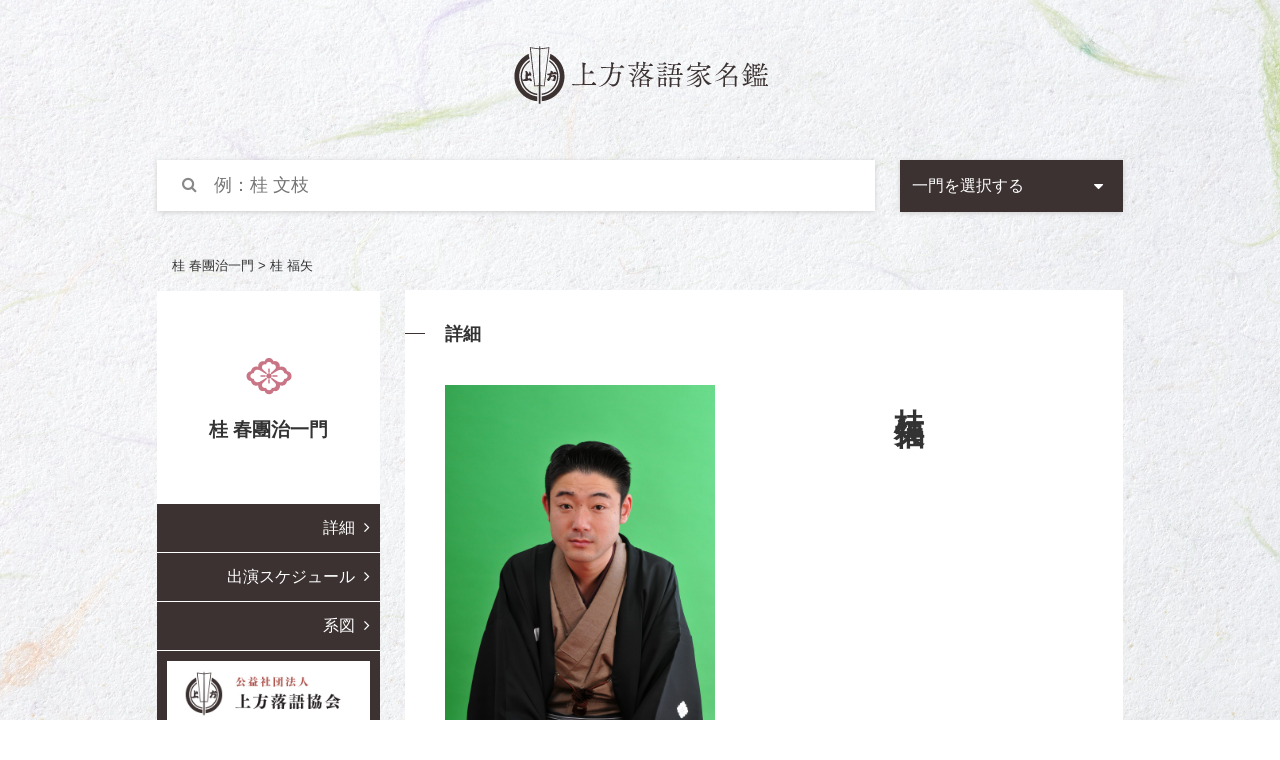

--- FILE ---
content_type: text/html; charset=UTF-8
request_url: https://kamigatarakugo.jp/directory/ichimon/katsura_fukuya/
body_size: 6403
content:
<!DOCTYPE html>
<html prefix="og: http://ogp.me/ns#" lang="ja">
<head>
<meta charset="UTF-8">
<title>桂 福矢 | 上方落語家名鑑</title>
<meta property="og:title" content="桂 福矢 | 上方落語家名鑑">
<meta property="og:type" content="article">
<meta property="og:url" content="https://kamigatarakugo.jp/directory/ichimon/katsura_fukuya/">
<meta property="og:image" content="https://kamigatarakugo.jp/directory/wp/wp-content/uploads/2017/08/84c6a9f7e4863dc1eaecd7da496186c5-680x1024.jpg">
<meta name="keywords" content="上方落語家名鑑,上方落語協会,桂文枝,一覧">
<meta name="robots" content="index,follow">
<meta name="SKYPE_TOOLBAR" content="SKYPE_TOOLBAR_PARSER_COMPATIBLE">
<meta name="format-detection" content="telephone=no">
<meta name="viewport" content="width=device-width, initial-scale=1">
<link rel="shortcut icon" type="image/vnd.microsoft.icon" href="https://kamigatarakugo.jp/directory/common/img/ico/favicon.ico">
<link rel="icon" type="image/vnd.microsoft.icon" href="https://kamigatarakugo.jp/directory/common/img/ico/favicon.ico">
<link rel="shortcut icon" type="image/x-icon" href="https://kamigatarakugo.jp/directory/common/img/ico/favicon.ico">
<meta name='robots' content='max-image-preview:large' />
<link rel="alternate" type="application/rss+xml" title="上方落語家名鑑 &raquo; フィード" href="https://kamigatarakugo.jp/directory/feed/" />
<link rel="alternate" type="application/rss+xml" title="上方落語家名鑑 &raquo; コメントフィード" href="https://kamigatarakugo.jp/directory/comments/feed/" />
<link rel='stylesheet' id='wp-block-library-css' href='https://kamigatarakugo.jp/directory/wp/wp-includes/css/dist/block-library/style.min.css?ver=6.5.7' type='text/css' media='all' />
<style id='classic-theme-styles-inline-css' type='text/css'>
/*! This file is auto-generated */
.wp-block-button__link{color:#fff;background-color:#32373c;border-radius:9999px;box-shadow:none;text-decoration:none;padding:calc(.667em + 2px) calc(1.333em + 2px);font-size:1.125em}.wp-block-file__button{background:#32373c;color:#fff;text-decoration:none}
</style>
<style id='global-styles-inline-css' type='text/css'>
body{--wp--preset--color--black: #000000;--wp--preset--color--cyan-bluish-gray: #abb8c3;--wp--preset--color--white: #ffffff;--wp--preset--color--pale-pink: #f78da7;--wp--preset--color--vivid-red: #cf2e2e;--wp--preset--color--luminous-vivid-orange: #ff6900;--wp--preset--color--luminous-vivid-amber: #fcb900;--wp--preset--color--light-green-cyan: #7bdcb5;--wp--preset--color--vivid-green-cyan: #00d084;--wp--preset--color--pale-cyan-blue: #8ed1fc;--wp--preset--color--vivid-cyan-blue: #0693e3;--wp--preset--color--vivid-purple: #9b51e0;--wp--preset--gradient--vivid-cyan-blue-to-vivid-purple: linear-gradient(135deg,rgba(6,147,227,1) 0%,rgb(155,81,224) 100%);--wp--preset--gradient--light-green-cyan-to-vivid-green-cyan: linear-gradient(135deg,rgb(122,220,180) 0%,rgb(0,208,130) 100%);--wp--preset--gradient--luminous-vivid-amber-to-luminous-vivid-orange: linear-gradient(135deg,rgba(252,185,0,1) 0%,rgba(255,105,0,1) 100%);--wp--preset--gradient--luminous-vivid-orange-to-vivid-red: linear-gradient(135deg,rgba(255,105,0,1) 0%,rgb(207,46,46) 100%);--wp--preset--gradient--very-light-gray-to-cyan-bluish-gray: linear-gradient(135deg,rgb(238,238,238) 0%,rgb(169,184,195) 100%);--wp--preset--gradient--cool-to-warm-spectrum: linear-gradient(135deg,rgb(74,234,220) 0%,rgb(151,120,209) 20%,rgb(207,42,186) 40%,rgb(238,44,130) 60%,rgb(251,105,98) 80%,rgb(254,248,76) 100%);--wp--preset--gradient--blush-light-purple: linear-gradient(135deg,rgb(255,206,236) 0%,rgb(152,150,240) 100%);--wp--preset--gradient--blush-bordeaux: linear-gradient(135deg,rgb(254,205,165) 0%,rgb(254,45,45) 50%,rgb(107,0,62) 100%);--wp--preset--gradient--luminous-dusk: linear-gradient(135deg,rgb(255,203,112) 0%,rgb(199,81,192) 50%,rgb(65,88,208) 100%);--wp--preset--gradient--pale-ocean: linear-gradient(135deg,rgb(255,245,203) 0%,rgb(182,227,212) 50%,rgb(51,167,181) 100%);--wp--preset--gradient--electric-grass: linear-gradient(135deg,rgb(202,248,128) 0%,rgb(113,206,126) 100%);--wp--preset--gradient--midnight: linear-gradient(135deg,rgb(2,3,129) 0%,rgb(40,116,252) 100%);--wp--preset--font-size--small: 13px;--wp--preset--font-size--medium: 20px;--wp--preset--font-size--large: 36px;--wp--preset--font-size--x-large: 42px;--wp--preset--spacing--20: 0.44rem;--wp--preset--spacing--30: 0.67rem;--wp--preset--spacing--40: 1rem;--wp--preset--spacing--50: 1.5rem;--wp--preset--spacing--60: 2.25rem;--wp--preset--spacing--70: 3.38rem;--wp--preset--spacing--80: 5.06rem;--wp--preset--shadow--natural: 6px 6px 9px rgba(0, 0, 0, 0.2);--wp--preset--shadow--deep: 12px 12px 50px rgba(0, 0, 0, 0.4);--wp--preset--shadow--sharp: 6px 6px 0px rgba(0, 0, 0, 0.2);--wp--preset--shadow--outlined: 6px 6px 0px -3px rgba(255, 255, 255, 1), 6px 6px rgba(0, 0, 0, 1);--wp--preset--shadow--crisp: 6px 6px 0px rgba(0, 0, 0, 1);}:where(.is-layout-flex){gap: 0.5em;}:where(.is-layout-grid){gap: 0.5em;}body .is-layout-flex{display: flex;}body .is-layout-flex{flex-wrap: wrap;align-items: center;}body .is-layout-flex > *{margin: 0;}body .is-layout-grid{display: grid;}body .is-layout-grid > *{margin: 0;}:where(.wp-block-columns.is-layout-flex){gap: 2em;}:where(.wp-block-columns.is-layout-grid){gap: 2em;}:where(.wp-block-post-template.is-layout-flex){gap: 1.25em;}:where(.wp-block-post-template.is-layout-grid){gap: 1.25em;}.has-black-color{color: var(--wp--preset--color--black) !important;}.has-cyan-bluish-gray-color{color: var(--wp--preset--color--cyan-bluish-gray) !important;}.has-white-color{color: var(--wp--preset--color--white) !important;}.has-pale-pink-color{color: var(--wp--preset--color--pale-pink) !important;}.has-vivid-red-color{color: var(--wp--preset--color--vivid-red) !important;}.has-luminous-vivid-orange-color{color: var(--wp--preset--color--luminous-vivid-orange) !important;}.has-luminous-vivid-amber-color{color: var(--wp--preset--color--luminous-vivid-amber) !important;}.has-light-green-cyan-color{color: var(--wp--preset--color--light-green-cyan) !important;}.has-vivid-green-cyan-color{color: var(--wp--preset--color--vivid-green-cyan) !important;}.has-pale-cyan-blue-color{color: var(--wp--preset--color--pale-cyan-blue) !important;}.has-vivid-cyan-blue-color{color: var(--wp--preset--color--vivid-cyan-blue) !important;}.has-vivid-purple-color{color: var(--wp--preset--color--vivid-purple) !important;}.has-black-background-color{background-color: var(--wp--preset--color--black) !important;}.has-cyan-bluish-gray-background-color{background-color: var(--wp--preset--color--cyan-bluish-gray) !important;}.has-white-background-color{background-color: var(--wp--preset--color--white) !important;}.has-pale-pink-background-color{background-color: var(--wp--preset--color--pale-pink) !important;}.has-vivid-red-background-color{background-color: var(--wp--preset--color--vivid-red) !important;}.has-luminous-vivid-orange-background-color{background-color: var(--wp--preset--color--luminous-vivid-orange) !important;}.has-luminous-vivid-amber-background-color{background-color: var(--wp--preset--color--luminous-vivid-amber) !important;}.has-light-green-cyan-background-color{background-color: var(--wp--preset--color--light-green-cyan) !important;}.has-vivid-green-cyan-background-color{background-color: var(--wp--preset--color--vivid-green-cyan) !important;}.has-pale-cyan-blue-background-color{background-color: var(--wp--preset--color--pale-cyan-blue) !important;}.has-vivid-cyan-blue-background-color{background-color: var(--wp--preset--color--vivid-cyan-blue) !important;}.has-vivid-purple-background-color{background-color: var(--wp--preset--color--vivid-purple) !important;}.has-black-border-color{border-color: var(--wp--preset--color--black) !important;}.has-cyan-bluish-gray-border-color{border-color: var(--wp--preset--color--cyan-bluish-gray) !important;}.has-white-border-color{border-color: var(--wp--preset--color--white) !important;}.has-pale-pink-border-color{border-color: var(--wp--preset--color--pale-pink) !important;}.has-vivid-red-border-color{border-color: var(--wp--preset--color--vivid-red) !important;}.has-luminous-vivid-orange-border-color{border-color: var(--wp--preset--color--luminous-vivid-orange) !important;}.has-luminous-vivid-amber-border-color{border-color: var(--wp--preset--color--luminous-vivid-amber) !important;}.has-light-green-cyan-border-color{border-color: var(--wp--preset--color--light-green-cyan) !important;}.has-vivid-green-cyan-border-color{border-color: var(--wp--preset--color--vivid-green-cyan) !important;}.has-pale-cyan-blue-border-color{border-color: var(--wp--preset--color--pale-cyan-blue) !important;}.has-vivid-cyan-blue-border-color{border-color: var(--wp--preset--color--vivid-cyan-blue) !important;}.has-vivid-purple-border-color{border-color: var(--wp--preset--color--vivid-purple) !important;}.has-vivid-cyan-blue-to-vivid-purple-gradient-background{background: var(--wp--preset--gradient--vivid-cyan-blue-to-vivid-purple) !important;}.has-light-green-cyan-to-vivid-green-cyan-gradient-background{background: var(--wp--preset--gradient--light-green-cyan-to-vivid-green-cyan) !important;}.has-luminous-vivid-amber-to-luminous-vivid-orange-gradient-background{background: var(--wp--preset--gradient--luminous-vivid-amber-to-luminous-vivid-orange) !important;}.has-luminous-vivid-orange-to-vivid-red-gradient-background{background: var(--wp--preset--gradient--luminous-vivid-orange-to-vivid-red) !important;}.has-very-light-gray-to-cyan-bluish-gray-gradient-background{background: var(--wp--preset--gradient--very-light-gray-to-cyan-bluish-gray) !important;}.has-cool-to-warm-spectrum-gradient-background{background: var(--wp--preset--gradient--cool-to-warm-spectrum) !important;}.has-blush-light-purple-gradient-background{background: var(--wp--preset--gradient--blush-light-purple) !important;}.has-blush-bordeaux-gradient-background{background: var(--wp--preset--gradient--blush-bordeaux) !important;}.has-luminous-dusk-gradient-background{background: var(--wp--preset--gradient--luminous-dusk) !important;}.has-pale-ocean-gradient-background{background: var(--wp--preset--gradient--pale-ocean) !important;}.has-electric-grass-gradient-background{background: var(--wp--preset--gradient--electric-grass) !important;}.has-midnight-gradient-background{background: var(--wp--preset--gradient--midnight) !important;}.has-small-font-size{font-size: var(--wp--preset--font-size--small) !important;}.has-medium-font-size{font-size: var(--wp--preset--font-size--medium) !important;}.has-large-font-size{font-size: var(--wp--preset--font-size--large) !important;}.has-x-large-font-size{font-size: var(--wp--preset--font-size--x-large) !important;}
.wp-block-navigation a:where(:not(.wp-element-button)){color: inherit;}
:where(.wp-block-post-template.is-layout-flex){gap: 1.25em;}:where(.wp-block-post-template.is-layout-grid){gap: 1.25em;}
:where(.wp-block-columns.is-layout-flex){gap: 2em;}:where(.wp-block-columns.is-layout-grid){gap: 2em;}
.wp-block-pullquote{font-size: 1.5em;line-height: 1.6;}
</style>
<link rel='stylesheet' id='ico-css' href='//maxcdn.bootstrapcdn.com/font-awesome/4.6.1/css/font-awesome.min.css?ver=6.5.7' type='text/css' media='all' />
<link rel='stylesheet' id='default-css' href='https://kamigatarakugo.jp/directory/common/css/theme.css?ver=6.5.7' type='text/css' media='all' />
<link rel='stylesheet' id='builtin-css' href='https://kamigatarakugo.jp/directory/wp/wp-content/themes/uniontheme/style.css?ver=6.5.7' type='text/css' media='all' />

<script>
  (function(i,s,o,g,r,a,m){i['GoogleAnalyticsObject']=r;i[r]=i[r]||function(){
  (i[r].q=i[r].q||[]).push(arguments)},i[r].l=1*new Date();a=s.createElement(o),
  m=s.getElementsByTagName(o)[0];a.async=1;a.src=g;m.parentNode.insertBefore(a,m)
  })(window,document,'script','//www.google-analytics.com/analytics.js','ga');

  ga('create', 'UA-90181517-3', 'auto');
  ga('require', 'displayfeatures');
  ga('require', 'linkid', 'linkid.js');
  ga('send', 'pageview');
</script>

</head>

<body class="ichimon-template-default single single-ichimon postid-339">

<div id="page">

<!--   ヘッダー   -->



<header class="l-header">
  <div class="container">
    <div class="row">
      <h1 class="logo"><a href="https://kamigatarakugo.jp/directory/"><img src="https://kamigatarakugo.jp/directory/common/img/header/logo.svg" alt=""></a></h1>
      <div class="btn_box visible-xs">
        <div class="menu_btn">
          <span></span>
        </div>
      <!-- /.btn_box --></div>
    </div>
  <!-- / .container-fluid --></div>
  <div class="drawer">
    <div class="drawer_in">
      <div class="search_form col-sm-9">
  <form role="search" method="get" id="searchform" action="https://kamigatarakugo.jp/directory/">
    <div>
      <input type="text" placeholder="例：桂 文枝" value="" name="s" id="s" />
    </div>
  </form>
<!-- /.search_form --></div>
<div class="ichimon_select col-sm-3">
  <p>一門を選択する</p>
  <ul>
    <li class="shokaku"><a href="https://kamigatarakugo.jp/directory/ichimon/shofukutei_shokaku/">
      笑福亭 松鶴一門
    </a></li>
    <li class="fukuro"><a href="https://kamigatarakugo.jp/directory/ichimon/morino_fukuro/">
      森乃 福郎一門
    </a></li>
    <li class="beicho"><a href="https://kamigatarakugo.jp/directory/ichimon/katsura_beicho/">
      桂 米朝一門
    </a></li>
    <li class="ento"><a href="https://kamigatarakugo.jp/directory/ichimon/tachibanano_ento/">
      橘ノ 円都一門
    </a></li>
    <li class="bunshi"><a href="https://kamigatarakugo.jp/directory/ichimon/katsura_bunshi/">
      桂 文枝一門
    </a></li>
    <li class="harudanji"><a href="https://kamigatarakugo.jp/directory/ichimon/katsura_harudanji/">
      桂 春團治一門
    </a></li>
    <li class="gorobe"><a href="https://kamigatarakugo.jp/directory/ichimon/tsuyuno_gorobe/">
      露の 五郎兵衛一門
    </a></li>
    <li class="somemaru"><a href="https://kamigatarakugo.jp/directory/ichimon/hayashiya_somemaru/">
      林家 染丸一門
    </a></li>
    <li class="ohayashi"><a href="https://kamigatarakugo.jp/directory/ohayashi/">
      お囃子さん
    </a></li>
  </ul>
</div>    <!-- /.drawer_in --></div>
  <!-- /.drawer --></div>
<!-- / .l-header --></header>

<!--    コンテンツ	-->
<div class="l-contents">
  <div class="container">
    <div class="l-main">
    



<article class="m-ichimon">
  <div class="search_area row hidden-xs">
    <div class="search_form col-sm-9">
  <form role="search" method="get" id="searchform" action="https://kamigatarakugo.jp/directory/">
    <div>
      <input type="text" placeholder="例：桂 文枝" value="" name="s" id="s" />
    </div>
  </form>
<!-- /.search_form --></div>
<div class="ichimon_select col-sm-3">
  <p>一門を選択する</p>
  <ul>
    <li class="shokaku"><a href="https://kamigatarakugo.jp/directory/ichimon/shofukutei_shokaku/">
      笑福亭 松鶴一門
    </a></li>
    <li class="fukuro"><a href="https://kamigatarakugo.jp/directory/ichimon/morino_fukuro/">
      森乃 福郎一門
    </a></li>
    <li class="beicho"><a href="https://kamigatarakugo.jp/directory/ichimon/katsura_beicho/">
      桂 米朝一門
    </a></li>
    <li class="ento"><a href="https://kamigatarakugo.jp/directory/ichimon/tachibanano_ento/">
      橘ノ 円都一門
    </a></li>
    <li class="bunshi"><a href="https://kamigatarakugo.jp/directory/ichimon/katsura_bunshi/">
      桂 文枝一門
    </a></li>
    <li class="harudanji"><a href="https://kamigatarakugo.jp/directory/ichimon/katsura_harudanji/">
      桂 春團治一門
    </a></li>
    <li class="gorobe"><a href="https://kamigatarakugo.jp/directory/ichimon/tsuyuno_gorobe/">
      露の 五郎兵衛一門
    </a></li>
    <li class="somemaru"><a href="https://kamigatarakugo.jp/directory/ichimon/hayashiya_somemaru/">
      林家 染丸一門
    </a></li>
    <li class="ohayashi"><a href="https://kamigatarakugo.jp/directory/ohayashi/">
      お囃子さん
    </a></li>
  </ul>
</div>	<!-- /.search_area --></div>
	<div class="crumbs">
  <nav class="container">
  	<ul>

			<li>桂 春團治一門&nbsp;></li>

			<li>桂 福矢  </li>

			</ul>
  </nav>
<!-- /.crumbs --></div>
	<div class="ichimon_area row">
		
	  <div class="ichimon_side col-sm-3">
	    <div class="side_in">

	      <h3>
	        <i><img src="https://kamigatarakugo.jp/directory/common/img/ico/ico_harudanji_on.svg" alt="桂 春團治一門"></i>
	        桂 春團治一門	      </h3>
	      <ul class="hidden-xs">
	        <li><a href="#profile">詳細 <i class="fa fa-angle-right" aria-hidden="true"></i></a></li>
											        <li><a href="#schedule">出演スケジュール <i class="fa fa-angle-right" aria-hidden="true"></i></a></li>
											        <li><a href="#family_tree">系図 <i class="fa fa-angle-right" aria-hidden="true"></i></a></li>
	        <li><a href="https://kamigatarakugo.jp/" target="_blank" class="hover"><img src="https://kamigatarakugo.jp/directory/common/img/side/bnr01.jpg" alt="上方落語協会"></a></li>
	        <li><a href="https://www.hanjotei.jp/" target="_blank" class="hover"><img src="https://kamigatarakugo.jp/directory/common/img/side/bnr02.jpg" alt="天満天神繁昌亭"></a></li>

	      </ul>
	    <!-- /.side_in --></div>
	  <!-- /.ichimon_side --></div>

	  <div class="ichimon_body col-sm-9">
	    <div id="profile" class="profile ichimon_contents">
	      <h2>詳細</h2>
	      <div class="hanashika_head">
	        <div class="thumb"><img src="https://kamigatarakugo.jp/directory/wp/wp-content/uploads/2017/08/84c6a9f7e4863dc1eaecd7da496186c5.jpg" alt=""></div>
	        <h3>桂 福矢</h3>
	      <!-- /.hanashika_head --></div>
					      <table class="table-responsive2">
	        <tr>
	          <th>芸名</th>
	          <td>桂福矢（かつらふくや）</td>
	        </tr>
	        <tr>
	          <th>本名</th>
	          <td>尾藤　宣洋</td>
	        </tr>
	        <tr>
	          <th>生年月日</th>
	          <td>1974年 （昭和49）年 5月16日</td>
	        </tr>
	        <tr>
	          <th>出身地</th>
	          <td>和歌山県</td>
	        </tr>
	        <tr>
	          <th>血液型</th>
	          <td>O型</td>
	        </tr>
	        <tr>
	          <th>入門年月日</th>
	          <td>1994年 （平成6年） 4月1日「桂福団治」</td>
	        </tr>
	        <tr>
	          <th>出囃子</th>
	          <td>楽隊</td>
	        </tr>
	        <tr>
	          <th>紋</th>
	          <td>花菱</td>
	        </tr>
	        <tr>
	          <th>趣味</th>
	          <td>歴史小説（司馬遼太郎）</td>
	        </tr>
	        <tr>
	          <th>特技</th>
	          <td></td>
	        </tr>
	        <tr>
	          <th>WEBサイト</th>
	          <td><a href="" target="_blank"></a></td>
	        </tr>
	        <tr>
	          <th>所属</th>
	          <td>松竹芸能</td>
	        </tr>
	        <tr>
	          <th>その他</th>
	          <td><p>和歌山県立吉備高校卒<br />
主な会は「文華・福矢・阿か枝三人会」「夕陽丘寄席」 </p>
</td>
	        </tr>
	      </table>
	    <!-- /.profile --></div>
				    <div id="schedule" class="schedule ichimon_contents">
	      <h2>繁昌亭 出演スケジュール</h2>
	      <ul class="row">
	        
	      </ul>
	      <p>※繁昌亭出演スケジュール[朝席・昼席・夜席]共に直近の日付を表示します</p>
	    <!-- /.schedule --></div>
			
			
	    <div id="family_tree" class="family_tree ichimon_contents">
  <h2>桂 春團治一門 系図</h2>
  <div class="tree_in">
												    <h3>春団治（三代目）</h3>
    <ul>
    							    	
      <li class="first">
        <a  href="https://kamigatarakugo.jp/directory//ichimon/katsura_fukudanji/">福団治</a>

        <ul>
        											          <li class="second">
            <a  href="https://kamigatarakugo.jp/directory//ichimon/katsura_fukuraku/">福楽</a>
            <ul>
            			                      </ul>
          </li>
    								          <li class="second">
            <a  href="https://kamigatarakugo.jp/directory//ichimon/katsura_sanpuku/">さん福</a>
            <ul>
            			                      </ul>
          </li>
    								          <li class="second">
            <a  href="https://kamigatarakugo.jp/directory//ichimon/katsura_marufuku/">丸福</a>
            <ul>
            			                      </ul>
          </li>
    								          <li class="second">
            <a  href="https://kamigatarakugo.jp/directory//ichimon/katsura_fukusya/">福車</a>
            <ul>
            			                      </ul>
          </li>
    								          <li class="second">
            <a  href="https://kamigatarakugo.jp/directory//ichimon/katsura_fukuroku/">福六</a>
            <ul>
            			                      </ul>
          </li>
    								          <li class="second">
            <a  href="https://kamigatarakugo.jp/directory//ichimon/katsura_shichifuku/">七福</a>
            <ul>
            			                      </ul>
          </li>
    								          <li class="second">
            <a class="is-current" href="https://kamigatarakugo.jp/directory//ichimon/katsura_fukuya/">福矢</a>
            <ul>
            			                      </ul>
          </li>
    								          <li class="second">
            <a  href="https://kamigatarakugo.jp/directory//ichimon/katsura_fukumaru/">福丸</a>
            <ul>
            			                      </ul>
          </li>
    								          <li class="second">
            <a  href="https://kamigatarakugo.jp/directory//ichimon/katsura_fukuten/">福点</a>
            <ul>
            			                      </ul>
          </li>
    								          <li class="second">
            <a  href="https://kamigatarakugo.jp/directory//ichimon/katsura_fukuryu/">福龍</a>
            <ul>
            			                      </ul>
          </li>
    								          <li class="second">
            <a  href="https://kamigatarakugo.jp/directory//ichimon/katsurafukutome/">福留</a>
            <ul>
            			                      </ul>
          </li>
    			        </ul>
      </li>
    				    	
      <li class="first">
        <a  href="https://kamigatarakugo.jp/directory//ichimon/katsura_shunchou2/">春蝶（二代目）</a>

        <ul>
        											          <li class="second">
            <a  href="https://kamigatarakugo.jp/directory//ichimon/katsura_shouchou/">昇蝶</a>
            <ul>
            			                      </ul>
          </li>
    								          <li class="second">
            <a  href="https://kamigatarakugo.jp/directory//ichimon/katsura_icchou/">一蝶</a>
            <ul>
            			                      </ul>
          </li>
    								          <li class="second">
            <a  href="https://kamigatarakugo.jp/directory//ichimon/katsura_hanadanji/">花団治</a>
            <ul>
            			                      </ul>
          </li>
    			        </ul>
      </li>
    				    	
      <li class="first">
        <a  href="https://kamigatarakugo.jp/directory//ichimon/katsura_harudanji4/">春団治（四代目）</a>

        <ul>
        											          <li class="second">
            <a  href="https://kamigatarakugo.jp/directory//ichimon/katsura_ichinosuke/">春之輔</a>
            <ul>
            			                      </ul>
          </li>
    								          <li class="second">
            <a  href="https://kamigatarakugo.jp/directory//ichimon/katsura_sakinosuke/">咲之輔</a>
            <ul>
            			                      </ul>
          </li>
    			        </ul>
      </li>
    				    	
      <li class="first">
        <a  href="https://kamigatarakugo.jp/directory//ichimon/katsura_haruwaka/">春若</a>

        <ul>
        						        </ul>
      </li>
    				    	
      <li class="first">
        <a  href="https://kamigatarakugo.jp/directory//ichimon/katsura_harukoma/">春駒</a>

        <ul>
        						        </ul>
      </li>
    				    	
      <li class="first">
        <a  href="https://kamigatarakugo.jp/directory//ichimon/katsura_koharudanji3/">小春団治（三代目）</a>

        <ul>
        											          <li class="second">
            <a  href="https://kamigatarakugo.jp/directory//ichimon/katsura_jimon/">治門</a>
            <ul>
            			                      </ul>
          </li>
    			        </ul>
      </li>
    				    	
      <li class="first">
        <a  href="https://kamigatarakugo.jp/directory//ichimon/katsura_umedanji/">梅団治</a>

        <ul>
        											          <li class="second">
            <a  href="https://kamigatarakugo.jp/directory//ichimon/katsura_koume/">小梅</a>
            <ul>
            			                      </ul>
          </li>
    			        </ul>
      </li>
    				    	
      <li class="first">
        <a  href="https://kamigatarakugo.jp/directory//ichimon/katsura_harusame/">春雨</a>

        <ul>
        						        </ul>
      </li>
    				    	
      <li class="first">
        <a  href="https://kamigatarakugo.jp/directory//ichimon/katsura_shunchou3/">春蝶（三代目）</a>

        <ul>
        											          <li class="second">
            <a  href="https://kamigatarakugo.jp/directory//ichimon/katsura_monshirou/">紋四郎</a>
            <ul>
            			                      </ul>
          </li>
    			        </ul>
      </li>
    				    	
      <li class="first">
        <a  href="https://kamigatarakugo.jp/directory//ichimon/harudanji_0/">—</a>

        <ul>
        						        </ul>
      </li>
    				    	
      <li class="first">
        <a  href="https://kamigatarakugo.jp/directory//ichimon/katsura_bunga3/">文我（三代目）</a>

        <ul>
        						        </ul>
      </li>
    				    	
      <li class="first">
        <a  href="https://kamigatarakugo.jp/directory//ichimon/katsura_bunkou4/">文紅（四代目）</a>

        <ul>
        						        </ul>
      </li>
    	    </ul>
  <!-- /.tree_in --></div>
<!-- /.family_tree --></div>
	  <!-- /.ichimon_body --></div>
	<!-- /.ichimon_area --></div>
<!-- .ichimon --></article>	

    <!-- / .l-main --></div>
  <!-- / .container --></div>
<!-- / .l-contents --></div>

<!--     フッター   -->

<footer class="l-footer">
  <div class="foot_top">
    <div class="copy">&copy; 上方落語協会</div>
  </div>
  <div class="foot_bottom">
    <div class="container">
      <ul class="other_link">
        <li><a href="https://kamigatarakugo.jp/" target="new"><i class="fa fa-arrow-right" aria-hidden="true"></i> 上方落語協会</a></li>
        <li><a href="http://www.hanjotei.jp/" target="new"><i class="fa fa-arrow-right" aria-hidden="true"></i> 天満天神繁昌亭</a></li>
      </ul>
      <ul class="sns_btn">
        <li><a href="https://twitter.com/share" class="twitter-share-button">Tweet</a> <script>!function(d,s,id){var js,fjs=d.getElementsByTagName(s)[0],p=/^http:/.test(d.location)?'http':'https';if(!d.getElementById(id)){js=d.createElement(s);js.id=id;js.src=p+'://platform.twitter.com/widgets.js';fjs.parentNode.insertBefore(js,fjs);}}(document, 'script', 'twitter-wjs');</script></li>
        <li><div class="fb-share-button" data-href="https://kamigatarakugo.jp/directory/" data-layout="button" data-size="small" data-mobile-iframe="true"><a target="_blank" href="https://www.facebook.com/sharer/sharer.php?u=https%3A%2F%2Fkamigatarakugo.jp%2Fdirectory%2F&amp;src=sdkpreparse" class="fb-xfbml-parse-ignore">シェア</a></div></li>
        <li><div class="line-it-button" data-lang="ja" data-type="share-a" data-url="https://media.line.me/ja/how_to_install" style="display: none;"></div><script src="https://d.line-scdn.net/r/web/social-plugin/js/thirdparty/loader.min.js" async="async" defer="defer"></script></li>
      </ul>
    </div>
  </div>
<!-- / .l-footer --></footer>

<!-- / #page --></div>

<script type="text/javascript" src="//ajax.googleapis.com/ajax/libs/jquery/2.1.0/jquery.min.js?ver=6.5.7" id="jquery-js"></script>
<script type="text/javascript" src="https://kamigatarakugo.jp/directory/common/js/min/scripts.js?ver=6.5.7" id="scripts-js"></script>

<div id="fb-root"></div>
<script>(function(d, s, id) {
  var js, fjs = d.getElementsByTagName(s)[0];
  if (d.getElementById(id)) return;
  js = d.createElement(s); js.id = id;
  js.src = 'https://connect.facebook.net/ja_JP/sdk.js#xfbml=1&version=v2.12&appId=215698498896102&autoLogAppEvents=1';
  fjs.parentNode.insertBefore(js, fjs);
}(document, 'script', 'facebook-jssdk'));</script>

</body>
</html>

--- FILE ---
content_type: text/css
request_url: https://kamigatarakugo.jp/directory/common/css/theme.css?ver=6.5.7
body_size: 6816
content:
@charset "UTF-8";html{overflow-y:scroll}body{line-height:1}html,body,div,span,object,iframe,h1,h2,h3,h4,h5,h6,p,blockquote,pre,abbr,address,cite,code,del,dfn,em{margin:0;padding:0;border:0;outline:0;vertical-align:baseline;background:0 0}img{margin:0;padding:0;border:0;outline:0;background:0 0}ins,kbd,q,samp,small,strong,sub,sup,var,b,i,dl,dt,dd,ol,ul,li,fieldset,form{margin:0;padding:0;border:0;outline:0;vertical-align:baseline;background:0 0}label{outline:0;background:0 0}label,legend{padding:0;border:0;vertical-align:baseline}legend{margin:0}legend,table{outline:0;background:0 0}table,caption,tbody,tfoot,thead,tr{padding:0;border:0;vertical-align:baseline}caption,tbody,tfoot,thead,tr,th,td{margin:0;outline:0;background:0 0}article,aside,canvas,details,figcaption,figure,footer,header,hgroup,menu,nav{margin:0;padding:0;border:0;outline:0;vertical-align:baseline;background:0 0}section,summary,time,mark,audio,video{padding:0;border:0;outline:0;vertical-align:baseline;background:0 0}summary,time,mark,audio,video{margin:0}article,aside,details,figcaption,figure,footer,header,hgroup,menu,nav,section{display:block}ul{list-style:none}blockquote,q{quotes:none}blockquote:before,blockquote:after,q:before,q:after{content:none}a{margin:0;padding:0;vertical-align:baseline;background:0 0}ins{text-decoration:none}ins,mark{background-color:#ff9;color:#000}mark{font-style:italic;font-weight:700}del{text-decoration:line-through}abbr[title],dfn[title]{border-bottom:1px dotted;cursor:help}table{border-spacing:0}hr{display:block;height:1px;border:0;border-top:1px solid #ccc;margin:1em 0;padding:0}input,select{vertical-align:middle}body{font:13px/1.231 arial,helvetica,clean,sans-serif;*font:x-small}select,input,button,textarea{font:99% arial,helvetica,clean,sans-serif}table{font:100%}pre,code,kbd,samp,tt{font-family:monospace;*font-size:108%;line-height:100%}.mt0{margin-top:0!important}.mb0{margin-bottom:0!important}.pt0{padding-top:0!important}.pb0{padding-bottom:0!important}.mt5{margin-top:5px!important}.mb5{margin-bottom:5px!important}.pt5{padding-top:5px!important}.pb5{padding-bottom:5px!important}.mt10{margin-top:10px!important}.mb10{margin-bottom:10px!important}.pt10{padding-top:10px!important}.pb10{padding-bottom:10px!important}.mt15{margin-top:15px!important}.mb15{margin-bottom:15px!important}.pt15{padding-top:15px!important}.pb15{padding-bottom:15px!important}.mt20{margin-top:20px!important}.mb20{margin-bottom:20px!important}.pt20{padding-top:20px!important}.pb20{padding-bottom:20px!important}.mt25{margin-top:25px!important}.mb25{margin-bottom:25px!important}.pt25{padding-top:25px!important}.pb25{padding-bottom:25px!important}.mt30{margin-top:30px!important}.mb30{margin-bottom:30px!important}.pt30{padding-top:30px!important}.pb30{padding-bottom:30px!important}.mt35{margin-top:35px!important}.mb35{margin-bottom:35px!important}.pt35{padding-top:35px!important}.pb35{padding-bottom:35px!important}.mt40{margin-top:40px!important}.mb40{margin-bottom:40px!important}.pt40{padding-top:40px!important}.pb40{padding-bottom:40px!important}.mt45{margin-top:45px!important}.mb45{margin-bottom:45px!important}.pt45{padding-top:45px!important}.pb45{padding-bottom:45px!important}.mt50{margin-top:50px!important}.mb50{margin-bottom:50px!important}.pt50{padding-top:50px!important}.pb50{padding-bottom:50px!important}.mt55{margin-top:55px!important}.mb55{margin-bottom:55px!important}.pt55{padding-top:55px!important}.pb55{padding-bottom:55px!important}.mt60{margin-top:60px!important}.mb60{margin-bottom:60px!important}.pt60{padding-top:60px!important}.pb60{padding-bottom:60px!important}.mt65{margin-top:65px!important}.mb65{margin-bottom:65px!important}.pt65{padding-top:65px!important}.pb65{padding-bottom:65px!important}.mt70{margin-top:70px!important}.mb70{margin-bottom:70px!important}.pt70{padding-top:70px!important}.pb70{padding-bottom:70px!important}.mt75{margin-top:75px!important}.mb75{margin-bottom:75px!important}.pt75{padding-top:75px!important}.pb75{padding-bottom:75px!important}.mt80{margin-top:80px!important}.mb80{margin-bottom:80px!important}.pt80{padding-top:80px!important}.pb80{padding-bottom:80px!important}.mt85{margin-top:85px!important}.mb85{margin-bottom:85px!important}.pt85{padding-top:85px!important}.pb85{padding-bottom:85px!important}.mt90{margin-top:90px!important}.mb90{margin-bottom:90px!important}.pt90{padding-top:90px!important}.pb90{padding-bottom:90px!important}.mt95{margin-top:95px!important}.mb95{margin-bottom:95px!important}.pt95{padding-top:95px!important}.pb95{padding-bottom:95px!important}.mt100{margin-top:100px!important}.mb100{margin-bottom:100px!important}.pt100{padding-top:100px!important}.pb100{padding-bottom:100px!important}*{box-sizing:border-box}.container-fluid{margin-right:auto;margin-left:auto;padding-left:15px;padding-right:15px}.container-fluid:before,.container-fluid:after{content:" ";display:table}.container-fluid:after{clear:both}.container{margin-right:auto;margin-left:auto;padding-left:15px;padding-right:15px}.container:before,.container:after{content:" ";display:table}.container:after{clear:both}@media (min-width:768px){.container{width:768px}}@media (min-width:992px){.container{width:992px}}@media (min-width:1200px){.container{width:1200px}}.row:before,.row:after{content:" ";display:table}.row:after{clear:both}.col-xs-1{float:left;width:5.98291%;margin-left:2.5641%}.col-xs-1:first-child{margin-left:0}.col-xs-2{float:left;width:14.52991%;margin-left:2.5641%}.col-xs-2:first-child{margin-left:0}.col-xs-3{float:left;width:23.07692%;margin-left:2.5641%}.col-xs-3:first-child{margin-left:0}.col-xs-4{float:left;width:31.62393%;margin-left:2.5641%}.col-xs-4:first-child{margin-left:0}.col-xs-5{float:left;width:40.17094%;margin-left:2.5641%}.col-xs-5:first-child{margin-left:0}.col-xs-6{float:left;width:48.71795%;margin-left:2.5641%}.col-xs-6:first-child{margin-left:0}.col-xs-7{float:left;width:57.26496%;margin-left:2.5641%}.col-xs-7:first-child{margin-left:0}.col-xs-8{float:left;width:65.81197%;margin-left:2.5641%}.col-xs-8:first-child{margin-left:0}.col-xs-9{float:left;width:74.35897%;margin-left:2.5641%}.col-xs-9:first-child{margin-left:0}.col-xs-10{float:left;width:82.90598%;margin-left:2.5641%}.col-xs-10:first-child{margin-left:0}.col-xs-11{float:left;width:91.45299%;margin-left:2.5641%}.col-xs-11:first-child{margin-left:0}.col-xs-12{width:100%}@media (max-width:767px){.col-xs-6:nth-child(odd),.col-xs-4:nth-child(3n+1),.col-xs-3:nth-child(4n+1),.col-xs-2:nth-child(6n+1){margin-left:0}}@media (min-width:768px){.col-sm-1{float:left;width:5.98291%;margin-left:2.5641%}.col-sm-1:first-child{margin-left:0}.col-sm-2{float:left;width:14.52991%;margin-left:2.5641%}.col-sm-2:first-child{margin-left:0}.col-sm-3{float:left;width:23.07692%;margin-left:2.5641%}.col-sm-3:first-child{margin-left:0}.col-sm-4{float:left;width:31.62393%;margin-left:2.5641%}.col-sm-4:first-child{margin-left:0}.col-sm-5{float:left;width:40.17094%;margin-left:2.5641%}.col-sm-5:first-child{margin-left:0}.col-sm-6{float:left;width:48.71795%;margin-left:2.5641%}.col-sm-6:first-child{margin-left:0}.col-sm-7{float:left;width:57.26496%;margin-left:2.5641%}.col-sm-7:first-child{margin-left:0}.col-sm-8{float:left;width:65.81197%;margin-left:2.5641%}.col-sm-8:first-child{margin-left:0}.col-sm-9{float:left;width:74.35897%;margin-left:2.5641%}.col-sm-9:first-child{margin-left:0}.col-sm-10{float:left;width:82.90598%;margin-left:2.5641%}.col-sm-10:first-child{margin-left:0}.col-sm-11{float:left;width:91.45299%;margin-left:2.5641%}.col-sm-11:first-child{margin-left:0}.col-sm-12{width:100%}}@media (min-width:768px) and (max-width:991px){.col-sm-6:nth-child(odd),.col-sm-4:nth-child(3n+1),.col-sm-3:nth-child(4n+1),.col-sm-2:nth-child(6n+1){margin-left:0}}@media (min-width:992px){.col-md-1{float:left;width:5.98291%;margin-left:2.5641%}.col-md-1:first-child{margin-left:0}.col-md-2{float:left;width:14.52991%;margin-left:2.5641%}.col-md-2:first-child{margin-left:0}.col-md-3{float:left;width:23.07692%;margin-left:2.5641%}.col-md-3:first-child{margin-left:0}.col-md-4{float:left;width:31.62393%;margin-left:2.5641%}.col-md-4:first-child{margin-left:0}.col-md-5{float:left;width:40.17094%;margin-left:2.5641%}.col-md-5:first-child{margin-left:0}.col-md-6{float:left;width:48.71795%;margin-left:2.5641%}.col-md-6:first-child{margin-left:0}.col-md-7{float:left;width:57.26496%;margin-left:2.5641%}.col-md-7:first-child{margin-left:0}.col-md-8{float:left;width:65.81197%;margin-left:2.5641%}.col-md-8:first-child{margin-left:0}.col-md-9{float:left;width:74.35897%;margin-left:2.5641%}.col-md-9:first-child{margin-left:0}.col-md-10{float:left;width:82.90598%;margin-left:2.5641%}.col-md-10:first-child{margin-left:0}.col-md-11{float:left;width:91.45299%;margin-left:2.5641%}.col-md-11:first-child{margin-left:0}.col-md-12{width:100%}}@media only screen and (min-width:992px) and (max-width:1199px){.col-md-6:nth-child(odd),.col-md-4:nth-child(3n+1),.col-md-3:nth-child(4n+1),.col-md-2:nth-child(6n+1){margin-left:0}}@media (min-width:1200px){.col-lg-1{float:left;width:5.98291%;margin-left:2.5641%}.col-lg-1:first-child{margin-left:0}.col-lg-2{float:left;width:14.52991%;margin-left:2.5641%}.col-lg-2:first-child{margin-left:0}.col-lg-3{float:left;width:23.07692%;margin-left:2.5641%}.col-lg-3:first-child{margin-left:0}.col-lg-4{float:left;width:31.62393%;margin-left:2.5641%}.col-lg-4:first-child{margin-left:0}.col-lg-5{float:left;width:40.17094%;margin-left:2.5641%}.col-lg-5:first-child{margin-left:0}.col-lg-6{float:left;width:48.71795%;margin-left:2.5641%}.col-lg-6:first-child{margin-left:0}.col-lg-7{float:left;width:57.26496%;margin-left:2.5641%}.col-lg-7:first-child{margin-left:0}.col-lg-8{float:left;width:65.81197%;margin-left:2.5641%}.col-lg-8:first-child{margin-left:0}.col-lg-9{float:left;width:74.35897%;margin-left:2.5641%}.col-lg-9:first-child{margin-left:0}.col-lg-10{float:left;width:82.90598%;margin-left:2.5641%}.col-lg-10:first-child{margin-left:0}.col-lg-11{float:left;width:91.45299%;margin-left:2.5641%}.col-lg-11:first-child{margin-left:0}.col-lg-12{width:100%}.col-lg-6:nth-child(odd),.col-lg-4:nth-child(3n+1),.col-lg-3:nth-child(4n+1),.col-lg-2:nth-child(6n+1){margin-left:0}}.grid5{float:left;width:17.94872%;margin-left:2.5641%}.grid5:first-child{margin-left:0}.visible-xs,.visible-sm,.visible-md,.visible-lg,.visible-xs-block,.visible-xs-inline,.visible-xs-inline-block,.visible-sm-block,.visible-sm-inline,.visible-sm-inline-block,.visible-md-block,.visible-md-inline,.visible-md-inline-block,.visible-lg-block,.visible-lg-inline,.visible-lg-inline-block{display:none!important}@media (max-width:767px){.visible-xs{display:block!important}table.visible-xs{display:table!important}tr.visible-xs{display:table-row!important}th.visible-xs,td.visible-xs{display:table-cell!important}}@media (max-width:767px){.visible-xs-block{display:block!important}}@media (max-width:767px){.visible-xs-inline{display:inline!important}}@media (max-width:767px){.visible-xs-inline-block{display:inline-block!important}}@media (min-width:768px) and (max-width:991px){.visible-sm{display:block!important}table.visible-sm{display:table!important}tr.visible-sm{display:table-row!important}th.visible-sm,td.visible-sm{display:table-cell!important}}@media (min-width:768px) and (max-width:991px){.visible-sm-block{display:block!important}}@media (min-width:768px) and (max-width:991px){.visible-sm-inline{display:inline!important}}@media (min-width:768px) and (max-width:991px){.visible-sm-inline-block{display:inline-block!important}}@media (min-width:992px) and (max-width:1199px){.visible-md{display:block!important}table.visible-md{display:table!important}tr.visible-md{display:table-row!important}th.visible-md,td.visible-md{display:table-cell!important}}@media (min-width:992px) and (max-width:1199px){.visible-md-block{display:block!important}}@media (min-width:992px) and (max-width:1199px){.visible-md-inline{display:inline!important}}@media (min-width:992px) and (max-width:1199px){.visible-md-inline-block{display:inline-block!important}}@media (min-width:1200px){.visible-lg{display:block!important}table.visible-lg{display:table!important}tr.visible-lg{display:table-row!important}th.visible-lg,td.visible-lg{display:table-cell!important}}@media (min-width:1200px){.visible-lg-block{display:block!important}}@media (min-width:1200px){.visible-lg-inline{display:inline!important}}@media (min-width:1200px){.visible-lg-inline-block{display:inline-block!important}}@media (max-width:767px){.hidden-xs{display:none!important}}@media (min-width:768px) and (max-width:991px){.hidden-sm{display:none!important}}@media (min-width:992px) and (max-width:1199px){.hidden-md{display:none!important}}@media (min-width:1200px){.hidden-lg{display:none!important}}@media (max-width:767px){.xs-center{text-align:center!important}}@media (min-width:768px) and (max-width:991px){.sm-center{text-align:center!important}}@media (min-width:992px) and (max-width:1199px){.md-center{text-align:center!important}}@media (min-width:1200px){.lg-center{text-align:center!important}}@media (max-width:767px){.xs-right{text-align:right!important}}@media (min-width:768px) and (max-width:991px){.sm-right{text-align:right!important}}@media (min-width:992px) and (max-width:1199px){.md-right{text-align:right!important}}@media (min-width:1200px){.lg-right{text-align:right!important}}html{font-size:62.5%}body{color:#333;font-family:"游ゴシック",YuGothic,"ヒラギノ角ゴ Pro W3","Hiragino Kaku Gothic Pro","メイリオ",Meiryo,Verdana,sans-serif;-webkit-text-size-adjust:100%;background:url(../img/bg/bg.jpg);background-size:cover;background-attachment:fixed}#page{position:relative;font-size:16px;font-size:1.6rem;overflow:hidden;font-weight:500;min-width:996px}.container{width:996px}a:link{color:#333;text-decoration:none}a:visited{color:#333}a:hover{color:#333}a:active{color:#333}img{line-height:1;font-size:0;vertical-align:top;height:auto;max-width:100%}table{width:100%;margin:0 auto 20px;border-collapse:collapse}th,td{padding:10px;border:1px solid #ccc;vertical-align:top}section{margin:0 0 40px}.inline_block{display:inline-block}.table_cell{display:table-cell;*display:inline;*zoom:1;vertical-align:middle}.ovfl{overflow:hidden}.fr,.imgR,.alignright{float:right;margin-left:10px}.fl,.imgL,.alignleft{float:left;margin-right:10px}.imgC,.tC,.btn,.aligncenter{text-align:center}.imgC,.aligncenter{display:block;margin-left:auto;margin-right:auto}.tR,.sign{text-align:right}.center-block{display:block;margin-right:auto;margin-left:auto}.clearfix{*zoom:1}.clearfix:after{content:".";display:block;clear:both;height:0;visibility:hidden}.gnavi{width:100%}.gnavi ul{width:996px;margin:0 auto;overflow:hidden}.gnavi ul li{float:left;word-wrap:normal}.crumbs{color:#333;margin:10px 0}.crumbs li{display:inline}.pagetop{position:fixed;right:10px;bottom:10px;z-index:10000}.search_area{margin-bottom:30px}.ichimon_select{background:#3c3232;box-shadow:0 1px 5px #ccc}.ichimon_select,.ichimon_select p{margin-bottom:0!important;position:relative}.ichimon_select p{color:#fff;padding:12px;cursor:pointer}.ichimon_select p::after{content:"\f0d7";font-family:fontAwesome;position:absolute;right:20px}.ichimon_select ul{margin-bottom:0;position:absolute;left:0;display:none;width:100%;z-index:100}.ichimon_select ul li{background:#fff;background-size:20px;border-bottom:1px solid #ddd}.ichimon_select ul li a{background-color:#fff;background-repeat:no-repeat;background-position:15px;background-size:25px;padding:10px 10px 10px 50px;display:block;transition:all .3s ease}.ichimon_select ul li a:hover{background-color:#f8f8f8}.ichimon_select ul li.shokaku a{background-image:url(../img/ico/ico_shokaku_on.svg)}.ichimon_select ul li.fukuro a{background-image:url(../img/ico/ico_fukuro_on.svg)}.ichimon_select ul li.beicho a{background-image:url(../img/ico/ico_beicho_on.svg)}.ichimon_select ul li.ento a{background-image:url(../img/ico/ico_ento_on.svg)}.ichimon_select ul li.bunshi a{background-image:url(../img/ico/ico_bunshi_on.svg)}.ichimon_select ul li.harudanji a{background-image:url(../img/ico/ico_harudanji_on.svg)}.ichimon_select ul li.gorobe a{background-image:url(../img/ico/ico_gorobe_on.svg)}.ichimon_select ul li.somemaru a{background-image:url(../img/ico/ico_somemaru_on.svg)}.ichimon_select ul li.ohayashi a{background-image:url(../img/ico/ico_ohayashi_on.svg)}.search_form{background:#fff;padding:10px 30px 10px 40px;margin-bottom:30px;-ms-box-shadow:0 1px 5px #ccc;box-shadow:0 1px 5px #ccc;position:relative}.search_form::before{content:"\f002";font-family:FontAwesome;position:absolute;left:25px;top:10px;color:#888}.search_form input{font-size:18px;font-size:1.8rem;border:none!important;margin-left:10px;width:100%}.menu_btn{height:20px;width:35px;display:block!important;cursor:pointer;z-index:10000;position:relative}.menu_btn:hover{opacity:.8;filter:alpha(opacity=80)}.menu_btn span{height:2px;width:35px;position:absolute;left:0;top:9px;background-color:#333;text-indent:-9999px;transition:all .3s ease}.menu_btn span.hidden{display:none}.menu_btn::before{top:0}.menu_btn::before,.menu_btn::after{content:"";height:2px;width:35px;position:absolute;left:0;background-color:#333;transition:all .3s ease}.menu_btn::after{bottom:0}.menu_btn.is-act{color:#f0eddc}.menu_btn.is-act:before{-webkit-transform:rotate(135deg);-ms-transform:rotate(135deg);transform:rotate(135deg);top:9px;background:#f0eddc}.menu_btn.is-act:after{-webkit-transform:rotate(-135deg);-ms-transform:rotate(-135deg);transform:rotate(-135deg);top:9px;background:#f0eddc}.drawer{position:absolute;top:0;left:-100%;right:0;bottom:0;overflow-y:auto;border-top:1px solid #ccc;width:100%;background:rgba(0,0,0,.5);z-index:-1;opacity:0;filter:alpha(opacity=0);transition:all .3s cubic-bezier(.165,.84,.44,1);padding-bottom:30px}.drawer.is-act{opacity:1;filter:alpha(opacity=100);left:0;z-index:100}.drawer .drawer_in{padding:30% 10%}input::-webkit-input-placeholder,input::-moz-placeholder,input:-moz-placeholder,input:-ms-input-placeholder{color:#ccc}input{border:1px solid #a7a6aa}input,textarea{padding:5px 7px;border-radius:2px;margin:0;background-color:#fff}input[type="text"],textarea{outline:none;border:1px solid #aaa;transition:all .3s ease}input[type="text"]:focus,textarea:focus{box-shadow:0 0 7px #52a8ec;border:1px solid #52a8ec}input[type="radio"],input[type="checkbox"]{margin-right:5px;vertical-align:baseline;border-style:none}label{margin:0 15px 0 0}input[type="submit"]{-webkit-appearance:none}.contactForm input,.contactForm textarea{padding:10px 15px;font-size:16px;font-size:1.6rem}.contactForm .mwform-radio-field{display:block;margin-left:0!important}.contactForm input[type="radio"]{position:relative;-webkit-appearance:button;-moz-appearance:button;appearance:button;box-sizing:border-box;width:18px;height:18px;content:"";background-color:#fff;border:1px solid #999;border-radius:50%;box-shadow:inset 4px 4px 10px rgba(0,0,0,.2);vertical-align:middle;cursor:pointer;padding:5px}.contactForm input[type="radio"]:checked:after{display:block;position:absolute;top:5px;left:5px;content:"";width:6px;height:6px;background:#f0eddc;border-radius:50%}.contactForm input[type="checkbox"]{display:inline-block;position:relative;margin-right:5px;box-sizing:border-box;-webkit-appearance:button;-moz-appearance:button;appearance:button;width:20px;height:20px;border:1px solid #999;vertical-align:middle;padding:5px}.contactForm input[type="checkbox"]:checked::after{position:absolute;content:"";top:-3px;left:3px;width:8px;height:14px;border-right:4px solid #f0eddc;border-bottom:4px solid #f0eddc;-webkit-transform:rotate(45deg);-ms-transform:rotate(45deg);transform:rotate(45deg)}.wp-pagenavi{padding:40px 0;text-align:center;overflow:hidden}.wp-pagenavi a{color:#fff}.wp-pagenavi a,.wp-pagenavi span{padding:3px 11px;background:#f0eddc;border:1px solid #f0eddc;margin:0 5px 10px 0;text-decoration:none;display:inline-block;transition:all .3s ease}.wp-pagenavi span{background:#fff;color:#f0eddc}.wp-pagenavi .pages{margin-right:20px}.wp-pagenavi a:hover{background:#fff;color:#f0eddc}.wp-pagenavi .alignleft{margin-top:0;margin-bottom:0;float:none;vertical-align:top;max-width:40%;display:inline-block}.wp-pagenavi .alignleft a{border:none;background:0 0;color:#f0eddc}.wp-pagenavi .center,.wp-pagenavi .alignright{margin-top:0;margin-bottom:0;float:none;display:inline-block}.wp-pagenavi .alignright{vertical-align:top;max-width:40%}.wp-pagenavi .alignright a{border:none;background:0 0;color:#f0eddc}.btnArea{text-align:center;margin-bottom:40px;overflow:hidden}.btnArea input{margin:0 20px}input[name="submitConfirm"]{background:#f0eddc;color:#fff;padding:0;width:185px;height:45px;border:none;display:block;margin:20px auto;cursor:pointer}input[name="submitConfirm"]:hover{opacity:.8;filter:alpha(opacity=80)}input[name="submitBack"]{background:#ddd;padding:0;height:45px;border:none;cursor:pointer;float:left;margin:1%;width:48%}input[name="submitBack"]:hover{opacity:.8;filter:alpha(opacity=80)}input[name="submitSubmit"]{background:#f0eddc;color:#fff;height:45px;border:none;cursor:pointer;float:left;margin:1%;width:48%}input[name="submitSubmit"]:hover{opacity:.8;filter:alpha(opacity=80)}.return_top{background:#f0eddc;color:#fff!important;padding:0;width:185px;height:45px;line-height:45px;border:none;display:block;margin:20px auto}.return_top:hover{opacity:.8;filter:alpha(opacity=80)}.require{background-color:#c33;padding:3px 4px;color:#fafafa;font-size:9px;letter-spacing:1px;margin:0 0 0 10px;line-height:9px;border-radius:3px;font-family:"游ゴシック",YuGothic,"ヒラギノ角ゴ Pro W3","Hiragino Kaku Gothic Pro","メイリオ",Meiryo,Verdana,sans-serif;zoom:normal}.l-contents{word-break:normal;word-wrap:break-word}.l-header{width:100%;margin-bottom:10px;padding:40px 0}.l-header h1{text-align:center}.l-main{line-height:180%}.l-main table,.l-main ol,.l-main ul,.l-main dl,.l-main blockquote,.l-main pre,.l-main p{margin-bottom:20px}.l-footer{width:100%}.l-footer .foot_top{text-align:center;padding:30px 0 60px;color:#555}.l-footer .foot_bottom{background:rgba(255,255,255,.6);padding:20px 0}.l-footer .foot_bottom .other_link{float:left;display:-webkit-flex;display:-ms-flexbox;display:flex;font-size:14px;font-size:1.4rem;margin:20px 10px}.l-footer .foot_bottom .other_link li{margin-right:20px}.l-footer .foot_bottom .other_link li i{position:relative;left:0;transition:all .3s ease}.l-footer .foot_bottom .other_link li a:hover{color:#a68150}.l-footer .foot_bottom .sns_btn{float:right;display:-webkit-flex;display:-ms-flexbox;display:flex;margin:10px 10px 20px}.l-footer .foot_bottom .sns_btn li{margin-left:10px}.m-index{margin:0 auto;max-width:100%}.m-index .index_directory{display:-webkit-flex;display:-ms-flexbox;display:flex;-webkit-flex-wrap:wrap;-ms-flex-wrap:wrap;flex-wrap:wrap;-webkit-justify-content:center;-ms-flex-pack:center;justify-content:center;margin-bottom:0}.m-index .index_directory li{position:relative;width:32%;margin-bottom:2%;margin-right:2%}.m-index .index_directory li::after{content:"";position:absolute;left:0;top:0;width:100%;height:100%;z-index:-1}.m-index .index_directory li:nth-child(3n){margin-right:0}.m-index .index_directory li a{height:200px;display:block;text-align:center;background:#fff;padding:60px 0;-ms-box-shadow:0 1px 5px #ccc;box-shadow:0 1px 5px #ccc;transition:all .3s ease;z-index:10;position:relative;top:0;left:0;color:#555;font-weight:400}.m-index .index_directory li a:hover{top:-6px}.m-index .index_directory li i{display:block;height:50px;width:100%;margin-bottom:10px}.m-index .index_directory li.shokaku:after{background:#895b8a}.m-index .index_directory li.shokaku:hover a{color:#895b8a}.m-index .index_directory li.shokaku i{background:url(../img/ico/ico_shokaku_on.svg) no-repeat center top}.m-index .index_directory li.fukuro:after{background:#f09199}.m-index .index_directory li.fukuro:hover a{color:#f09199}.m-index .index_directory li.fukuro i{background:url(../img/ico/ico_fukuro_on.svg) no-repeat center top}.m-index .index_directory li.beicho:after{background:#deb068}.m-index .index_directory li.beicho:hover a{color:#deb068}.m-index .index_directory li.beicho i{background:url(../img/ico/ico_beicho_on.svg) no-repeat center top}.m-index .index_directory li.ento:after{background:#93b960}.m-index .index_directory li.ento:hover a{color:#93b960}.m-index .index_directory li.ento i{background:url(../img/ico/ico_ento_on.svg) no-repeat center top}.m-index .index_directory li.bunshi:after{background:#d0af4c}.m-index .index_directory li.bunshi:hover a{color:#d0af4c}.m-index .index_directory li.bunshi i{background:url(../img/ico/ico_bunshi_on.svg) no-repeat center top}.m-index .index_directory li.harudanji:after{background:#c97586}.m-index .index_directory li.harudanji:hover a{color:#c97586}.m-index .index_directory li.harudanji i{background:url(../img/ico/ico_harudanji_on.svg) no-repeat center top}.m-index .index_directory li.gorobe:after{background:#d7cf3a}.m-index .index_directory li.gorobe:hover a{color:#d7cf3a}.m-index .index_directory li.gorobe i{background:url(../img/ico/ico_gorobe_on.svg) no-repeat center top}.m-index .index_directory li.somemaru:after{background:#e6b422}.m-index .index_directory li.somemaru:hover a{color:#e6b422}.m-index .index_directory li.somemaru i{background:url(../img/ico/ico_somemaru_on.svg) no-repeat center top}.m-index .index_directory li.ohayashi:after{background:#b94047}.m-index .index_directory li.ohayashi:hover a{color:#b94047}.m-index .index_directory li.ohayashi i{background:url(../img/ico/ico_ohayashi_on.svg) no-repeat center top}.m-ichimon .ichimon_area{margin-bottom:0}.m-ichimon .ichimon_side::before{content:"";display:block;width:100%;height:1px}.m-ichimon .ichimon_side .side_in{position:relative;width:auto}.m-ichimon .ichimon_side .side_in.is-fixed{position:fixed;top:0}.m-ichimon .ichimon_side h3{text-align:center;background:#fff;padding:60px 10px}.m-ichimon .ichimon_side h3 i{display:block;margin-bottom:15px}.m-ichimon .ichimon_side ul{text-align:right}.m-ichimon .ichimon_side ul li a{display:block;padding:10px;background:#3c3232;color:#fff;transition:all .3s ease;border-bottom:1px solid #fff}.m-ichimon .ichimon_side ul li a:hover{background:#111}.m-ichimon .ichimon_side ul li i{position:relative;margin-left:5px}.m-ichimon .ichimon_body .ichimon_contents{background:#fff;position:relative;margin-bottom:50px;padding:95px 40px 50px}.m-ichimon .ichimon_body h2{position:absolute;left:0;top:30px;padding-left:40px;font-size:18px;font-size:1.8rem}.m-ichimon .ichimon_body h2::before{content:"";position:absolute;left:0;top:13px;width:20px;height:1px;background:#3c3232}.m-ichimon .ichimon_body .profile .hanashika_head{position:relative;margin-bottom:45px}.m-ichimon .ichimon_body .profile .hanashika_head h3{font-family:"游明朝",YuMincho,"ヒラギノ明朝 Pro W3","Hiragino Mincho Pro","HG明朝E","MS P明朝","MS 明朝",serif;-webkit-writing-mode:vertical-rl;-ms-writing-mode:tb-rl;writing-mode:vertical-rl;font-size:36px;font-size:3.6rem;position:absolute;top:0;right:25%}.m-ichimon .ichimon_body .profile .hanashika_head h3 span{display:block;margin-left:25px}.m-ichimon .ichimon_body .profile table th,.m-ichimon .ichimon_body .profile table td{border:none;text-align:left;border-bottom:1px solid #ddd}.m-ichimon .ichimon_body .profile table th{color:#a68150;width:20%}.m-ichimon .ichimon_body .schedule ul{margin-bottom:25px}.m-ichimon .ichimon_body .schedule ul li{margin-bottom:10px;display:-webkit-flex;display:-ms-flexbox;display:flex;-webkit-align-items:center;-ms-flex-align:center;align-items:center}.m-ichimon .ichimon_body .schedule ul li a{color:#af524a;text-decoration:underline;margin-left:15px}.m-ichimon .ichimon_body .schedule ul li a:hover{text-decoration:none}.m-ichimon .ichimon_body .family_tree .tree_in{position:relative}.m-ichimon .ichimon_body .family_tree .tree_in::before{content:"";position:absolute;left:30px;top:0;width:1px;height:100%;background:#3c3232}.m-ichimon .ichimon_body .family_tree .tree_in>ul{margin-left:60px}.m-ichimon .ichimon_body .family_tree .tree_in ul{margin-bottom:0}.m-ichimon .ichimon_body .family_tree h3{color:#fff;background:#3c3232;padding:10px 30px;margin-bottom:30px}.m-ichimon .ichimon_body .family_tree ul li{position:relative}.m-ichimon .ichimon_body .family_tree ul li::before{content:"";position:absolute;top:48px;left:0;width:100%;height:1px;background:#ccc}.m-ichimon .ichimon_body .family_tree ul li a{display:block;padding:10px;color:#af524a;transition:all .3s ease;text-decoration:underline}.m-ichimon .ichimon_body .family_tree ul li a:hover{text-decoration:none;background:#eee}.m-ichimon .ichimon_body .family_tree ul li a.is-current{text-decoration:none;background:#eee}.m-ichimon .ichimon_body .family_tree ul li span{display:block;padding:10px}.m-ichimon .ichimon_body .family_tree ul li.first a{font-size:18px;font-size:1.8rem;font-weight:700}.m-ichimon .ichimon_body .family_tree ul li.second a{position:relative;padding-left:55px;font-weight:400;padding-bottom:10px;font-size:16px;font-size:1.6rem}.m-ichimon .ichimon_body .family_tree ul li.second a::after{content:"\f138";font-family:fontAwesome;position:absolute;left:30px;color:#3c3232}.m-ichimon .ichimon_body .family_tree ul li.third a{padding-left:75px}.m-ichimon .ichimon_body .family_tree ul li.third a::after{content:"\f061";left:55px}.m-ichimon .ichimon_body .family_tree ul li.four a{padding-left:100px}.m-ichimon .ichimon_body .family_tree ul li.four a::after{content:"\f22d";left:75px}.m-search .search_area h2{text-align:center;margin-bottom:60px;font-family:"游明朝",YuMincho,"ヒラギノ明朝 Pro W3","Hiragino Mincho Pro","HG明朝E","MS P明朝","MS 明朝",serif;font-size:36px;font-size:3.6rem}.m-search .search_area h2 span{font-family:"游ゴシック",YuGothic,"ヒラギノ角ゴ Pro W3","Hiragino Kaku Gothic Pro","メイリオ",Meiryo,Verdana,sans-serif;color:#a68150;display:block;font-size:16px;font-size:1.6rem;margin-bottom:10px;font-weight:500}.m-search .search_area .search_list li{background:#fff;margin-bottom:10px}.m-search .search_area .search_list li a{display:block;padding:10px;font-weight:700;position:relative;transition:all .3s ease}.m-search .search_area .search_list li a:hover{background:#f8f8f8}.m-search .search_area .search_list li span{margin-right:35px;padding-left:50px;background-size:23px;background-position:10px;background-repeat:no-repeat;font-weight:500}.m-search .search_area .search_list li i{position:absolute;right:20px;top:16px}.m-search .search_area .search_list li.shokaku span{background-image:url(../img/ico/ico_shokaku_on.svg)}.m-search .search_area .search_list li.fukuro span{background-image:url(../img/ico/ico_fukuro_on.svg)}.m-search .search_area .search_list li.beicho span{background-image:url(../img/ico/ico_beicho_on.svg)}.m-search .search_area .search_list li.ento span{background-image:url(../img/ico/ico_ento_on.svg)}.m-search .search_area .search_list li.bunshi span{background-image:url(../img/ico/ico_bunshi_on.svg)}.m-search .search_area .search_list li.harudanji span{background-image:url(../img/ico/ico_harudanji_on.svg)}.m-search .search_area .search_list li.gorobe span{background-image:url(../img/ico/ico_gorobe_on.svg)}.m-search .search_area .search_list li.somemaru span{background-image:url(../img/ico/ico_somemaru_on.svg)}.m-search .search_area .search_list li.ohayashi span{background-image:url(../img/ico/ico_ohayashi_on.svg)}.m-privacy ol{padding-left:25px}.m-notfound .body{padding:0 30px 30px}.m-contact .contactTel{max-width:898px;outline:solid 1px #ddd;border:9px solid #f0eddc;margin:30px auto;padding:20px;text-align:center}.m-contact .contactTel p{margin:0}.m-contact .contactTel .number{font-size:24px;font-size:2.4rem;font-weight:700;margin:15px 0}.m-contact .mw_wp_form_confirm .contactTel{display:none}.m-contact .contactInput,.m-contact .contactConfirm,.m-contact .contactComplete{max-width:960px;margin:20px auto}.m-contact .contactForm{max-width:960px;margin:0 auto}.m-contact .contactForm th,.m-contact .contactForm td{border-style:none;vertical-align:top}.m-contact .contactForm td{padding:10px 0}.m-contact .contactForm th{padding:10px 20px 10px 0}.m-contact .contactForm .require{padding:3px 4px;color:#fafafa;font-size:9px;letter-spacing:1px;margin:0 0 0 10px;line-height:9px;border-radius:3px;zoom:normal;background:#c9171e}.m-contact .contactNotice{max-width:920px;border:1px solid #ddd;border-radius:2px;padding:20px;margin:20px auto}.m-contact .contactNotice .ttl{background:#3c3232;color:#fff;padding:5px 20px;margin:-20px -20px 20px}.m-contact .contactNotice p{margin:0}@media only screen and (max-width:767px){#page{min-width:100%}.container{width:100%}body{background-size:inherit;background-attachment:inherit}.table-responsive{width:100%;margin-bottom:15px;overflow-y:hidden;overflow-x:scroll}.table-responsive tbody{width:auto;position:relative;overflow-x:auto;white-space:nowrap}.table-responsive tr{vertical-align:top}.table-responsive2 tr,.table-responsive2 th,.table-responsive2 td{display:block}.search_form::before{top:15px}.l-header{padding:15px 0}.l-header .row{display:-webkit-flex;display:-ms-flexbox;display:flex;-webkit-justify-content:space-between;-ms-flex-pack:justify;justify-content:space-between;-webkit-align-items:center;-ms-flex-align:center;align-items:center}.l-header .logo{width:75vw}.l-footer .foot_bottom .other_link{float:none;-webkit-justify-content:center;-ms-flex-pack:center;justify-content:center}.l-footer .foot_bottom .other_link li{margin:0 10px}.l-footer .foot_bottom .sns_btn{float:none;-webkit-justify-content:center;-ms-flex-pack:center;justify-content:center}.l-footer .foot_bottom .sns_btn li{margin:0 10px}.m-index .index_directory{display:block}.m-index .index_directory li{width:48%;margin:1%!important;float:left}.m-index .index_directory li a{box-shadow:0 0 2px #ccc}.m-ichimon .ichimon_body .ichimon_contents{padding:95px 20px 50px}.m-ichimon .ichimon_body .profile .hanashika_head .thumb{margin-bottom:50px}.m-ichimon .ichimon_body .profile .hanashika_head h3{position:relative;-webkit-writing-mode:inherit;-ms-writing-mode:inherit;writing-mode:inherit;right:0;font-size:26px;font-size:2.6rem}.m-ichimon .ichimon_body .profile table th{width:100%}.m-contact .contactForm th,.m-contact .contactForm td{display:block;font-size:16px;font-size:1.6rem}.m-contact .contactForm td input,.m-contact .contactForm td textarea{width:100%}.m-contact .contactForm td.zip input,.m-contact .contactForm td.tel input,.m-contact .contactForm td.radio input{width:auto}.m-contact .contactForm input[type="radio"]{position:relative;-webkit-appearance:button;-moz-appearance:button;appearance:button;box-sizing:border-box;width:18px;height:18px;content:"";background-color:#fff;border:1px solid #999;border-radius:24px;box-shadow:inset 4px 4px 10px rgba(0,0,0,.2);vertical-align:middle;cursor:pointer;padding:5px}.m-contact .contactForm input[type="radio"]:checked:after{display:block;position:absolute;top:5px;left:5px;content:"";width:6px;height:6px;background:#f0eddc;border-radius:12px}.m-contact .contactForm input[type="checkbox"]{display:inline-block;position:relative;margin-right:5px;box-sizing:border-box;-webkit-appearance:button;-moz-appearance:button;appearance:button;width:20px;height:20px;border:1px solid #999;vertical-align:middle;padding:5px}.m-contact .contactForm input[type="checkbox"]:checked::after{position:absolute;content:"";top:-3px;left:3px;width:8px;height:14px;border-right:4px solid #f0eddc;border-bottom:4px solid #f0eddc;-webkit-transform:rotate(45deg);-ms-transform:rotate(45deg);transform:rotate(45deg)}}

--- FILE ---
content_type: text/css
request_url: https://kamigatarakugo.jp/directory/wp/wp-content/themes/uniontheme/style.css?ver=6.5.7
body_size: 509
content:
/*　共通　*/
table td {
    word-break: break-word;
}

/*　トップページ　*/
.m-index .index_directory li.shokaku:after {
    background: #895b8a;
}
.m-index .index_directory li.fukuro:after {
    background: #f09199;
}
.m-index .index_directory li.beicho:after {
    background: #deb068;
}
.m-index .index_directory li.ento:after {
    background: #82ae46;
}
.m-index .index_directory li.bunshi:after {
    background: #d0af4c;
}
.m-index .index_directory li.gorobe:after {
    background: #d7cf3a;
}
.m-index .index_directory li.somemaru:after {
    background: #e6b422;
}
.m-index .index_directory li.ohayashi:after {
    background: #b94047;
}
.m-performances .performances_detail .hanashika_list {
    background: rgba(255, 255, 255, 0.5);
}


/*　詳細ページ　*/
.m-ichimon .ichimon_body .profile .hanashika_head img {
    width: 270px;
}
.m-ichimon .ichimon_body .profile .hanashika_head h3 {
    font-size: 30px;
    font-size: 3rem;
}
.crumbs ul {
    margin-bottom: 0;
}
.crumbs li {
    font-size: 13px;
    font-size: 1.3rem;
}
.search_area {
    margin-bottom: 0;
}
.m-ichimon .ichimon_body .profile table td a:link {
    color: #af524a;
    text-decoration: underline;
}
.m-ichimon .ichimon_body .profile table td a:hover {
    color: #af524a;
    text-decoration: none;
}
.m-ichimon .ichimon_body .profile .hanashika_head h3 span {
    font-size: 2rem;
    color: #ca9a66;
}
.m-ichimon .ichimon_body .family_tree ul li a {
    text-decoration: none;
}

@media only screen and (max-width: 767px) {
    .m-ichimon .ichimon_body .profile .hanashika_head .thumb {
        text-align: center;
    }
    .m-ichimon .ichimon_body .profile .hanashika_head h3 span {
        margin: 0 0 10px;
    }
    .m-ichimon .ichimon_body .profile .hanashika_head h3 {
        font-size: 28px;
        font-size: 2.8rem;
    }
}

/*　検索　*/




--- FILE ---
content_type: application/javascript
request_url: https://kamigatarakugo.jp/directory/common/js/min/scripts.js?ver=6.5.7
body_size: 20861
content:
function ichimonDrop(){$(".ichimon_select").on("click",function(){console.log("hoge"),$(this).find("ul").stop(!0,!0).slideToggle(400)})}function sideFix(){if($(".side_in").size()>0){var i=$(".side_in"),o=$(".ichimon_side"),e=$(".ichimon_body"),n=o.offset().top;fixTop=i.offset().top,mainTop=e.offset().top,sideW=o.width(),w=$(window),i.css("width",sideW);var t=function(){fixTop="static"===i.css("position")?n+i.position().top:fixTop;var o=i.outerHeight(!0),t=e.outerHeight(),s=w.scrollTop();s+o>mainTop+t?i.removeClass("is-fixed"):s>=fixTop?i.addClass("is-fixed"):i.removeClass("is-fixed")};w.on("scroll",t)}}function get_url(){var i=location.pathname,o=i.replace("/directory/ichimon/",""),e=o.replace("/","");rest_post(e)}function rest_post(i){var o=moment().format("YYYY-MM-DDTHH:mm:ss");$.ajax({type:"GET",url:"https://www.hanjotei.jp/wp-json/wp/v2/posts?after="+o+"&order=asc&filter[tag]="+i,dataType:"json"}).done(function(i){for(var o=(i.length,0);10>o;o++){var e=i[o].link,n=(i[o].excerpt.rendered,i[o].category_slug),t=moment(i[o].date);yy=t.year(),yy<2e3&&(yy+=1900),mm=t.month()+1,dd=t.date();var s=yy+"年"+mm+"月"+dd+"日",a='<li class="col-sm-6 col-md-6 col-lg-6"><span><img src="/directory/common/img/ico/ico_'+n+'.png" alt="" width="100"></span><a href="'+e+'" target="new">'+s+"</a></li>";$("#schedule").find("ul").append(a)}}).fail(function(i){$("#schedule").find("ul").append("読み込みませんでした。")})}function drawer(){$(".menu_btn").on("click",function(){$(this).find("span").toggleClass("hidden"),$(this).toggleClass("is-act"),$(".drawer").toggleClass("is-act")})}!function(i){i(function(){ichimonDrop(),get_url(),drawer()}),i(window).on("load resize",function(){window.matchMedia("(min-width:767px)").matches&&sideFix()}),i(window).scroll(function(){})}(jQuery);
jQuery.easing.jswing=jQuery.easing.swing,jQuery.extend(jQuery.easing,{def:"easeOutQuad",swing:function(e,t,n,i,s){return jQuery.easing[jQuery.easing.def](e,t,n,i,s)},easeInQuad:function(e,t,n,i,s){return i*(t/=s)*t+n},easeOutQuad:function(e,t,n,i,s){return-i*(t/=s)*(t-2)+n},easeInOutQuad:function(e,t,n,i,s){return(t/=s/2)<1?i/2*t*t+n:-i/2*(--t*(t-2)-1)+n},easeInCubic:function(e,t,n,i,s){return i*(t/=s)*t*t+n},easeOutCubic:function(e,t,n,i,s){return i*((t=t/s-1)*t*t+1)+n},easeInOutCubic:function(e,t,n,i,s){return(t/=s/2)<1?i/2*t*t*t+n:i/2*((t-=2)*t*t+2)+n},easeInQuart:function(e,t,n,i,s){return i*(t/=s)*t*t*t+n},easeOutQuart:function(e,t,n,i,s){return-i*((t=t/s-1)*t*t*t-1)+n},easeInOutQuart:function(e,t,n,i,s){return(t/=s/2)<1?i/2*t*t*t*t+n:-i/2*((t-=2)*t*t*t-2)+n},easeInQuint:function(e,t,n,i,s){return i*(t/=s)*t*t*t*t+n},easeOutQuint:function(e,t,n,i,s){return i*((t=t/s-1)*t*t*t*t+1)+n},easeInOutQuint:function(e,t,n,i,s){return(t/=s/2)<1?i/2*t*t*t*t*t+n:i/2*((t-=2)*t*t*t*t+2)+n},easeInSine:function(e,t,n,i,s){return-i*Math.cos(t/s*(Math.PI/2))+i+n},easeOutSine:function(e,t,n,i,s){return i*Math.sin(t/s*(Math.PI/2))+n},easeInOutSine:function(e,t,n,i,s){return-i/2*(Math.cos(Math.PI*t/s)-1)+n},easeInExpo:function(e,t,n,i,s){return 0==t?n:i*Math.pow(2,10*(t/s-1))+n},easeOutExpo:function(e,t,n,i,s){return t==s?n+i:i*(-Math.pow(2,-10*t/s)+1)+n},easeInOutExpo:function(e,t,n,i,s){return 0==t?n:t==s?n+i:(t/=s/2)<1?i/2*Math.pow(2,10*(t-1))+n:i/2*(-Math.pow(2,-10*--t)+2)+n},easeInCirc:function(e,t,n,i,s){return-i*(Math.sqrt(1-(t/=s)*t)-1)+n},easeOutCirc:function(e,t,n,i,s){return i*Math.sqrt(1-(t=t/s-1)*t)+n},easeInOutCirc:function(e,t,n,i,s){return(t/=s/2)<1?-i/2*(Math.sqrt(1-t*t)-1)+n:i/2*(Math.sqrt(1-(t-=2)*t)+1)+n},easeInElastic:function(e,t,n,i,s){var r=1.70158,a=0,o=i;if(0==t)return n;if(1==(t/=s))return n+i;if(a||(a=.3*s),o<Math.abs(i)){o=i;var r=a/4}else var r=a/(2*Math.PI)*Math.asin(i/o);return-(o*Math.pow(2,10*(t-=1))*Math.sin(2*(t*s-r)*Math.PI/a))+n},easeOutElastic:function(e,t,n,i,s){var r=1.70158,a=0,o=i;if(0==t)return n;if(1==(t/=s))return n+i;if(a||(a=.3*s),o<Math.abs(i)){o=i;var r=a/4}else var r=a/(2*Math.PI)*Math.asin(i/o);return o*Math.pow(2,-10*t)*Math.sin(2*(t*s-r)*Math.PI/a)+i+n},easeInOutElastic:function(e,t,n,i,s){var r=1.70158,a=0,o=i;if(0==t)return n;if(2==(t/=s/2))return n+i;if(a||(a=.3*s*1.5),o<Math.abs(i)){o=i;var r=a/4}else var r=a/(2*Math.PI)*Math.asin(i/o);return 1>t?-.5*o*Math.pow(2,10*(t-=1))*Math.sin(2*(t*s-r)*Math.PI/a)+n:o*Math.pow(2,-10*(t-=1))*Math.sin(2*(t*s-r)*Math.PI/a)*.5+i+n},easeInBack:function(e,t,n,i,s,r){return void 0==r&&(r=1.70158),i*(t/=s)*t*((r+1)*t-r)+n},easeOutBack:function(e,t,n,i,s,r){return void 0==r&&(r=1.70158),i*((t=t/s-1)*t*((r+1)*t+r)+1)+n},easeInOutBack:function(e,t,n,i,s,r){return void 0==r&&(r=1.70158),(t/=s/2)<1?i/2*t*t*(((r*=1.525)+1)*t-r)+n:i/2*((t-=2)*t*(((r*=1.525)+1)*t+r)+2)+n},easeInBounce:function(e,t,n,i,s){return i-jQuery.easing.easeOutBounce(e,s-t,0,i,s)+n},easeOutBounce:function(e,t,n,i,s){return(t/=s)<1/2.75?7.5625*i*t*t+n:2/2.75>t?i*(7.5625*(t-=1.5/2.75)*t+.75)+n:2.5/2.75>t?i*(7.5625*(t-=2.25/2.75)*t+.9375)+n:i*(7.5625*(t-=2.625/2.75)*t+.984375)+n},easeInOutBounce:function(e,t,n,i,s){return s/2>t?.5*jQuery.easing.easeInBounce(e,2*t,0,i,s)+n:.5*jQuery.easing.easeOutBounce(e,2*t-s,0,i,s)+.5*i+n}}),function(e,t){"object"==typeof exports&&"undefined"!=typeof module?module.exports=t():"function"==typeof define&&define.amd?define(t):e.moment=t()}(this,function(){"use strict";function e(){return xi.apply(null,arguments)}function t(e){xi=e}function n(e){return e instanceof Array||"[object Array]"===Object.prototype.toString.call(e)}function i(e){return null!=e&&"[object Object]"===Object.prototype.toString.call(e)}function s(e){if(Object.getOwnPropertyNames)return 0===Object.getOwnPropertyNames(e).length;var t;for(t in e)if(e.hasOwnProperty(t))return!1;return!0}function r(e){return void 0===e}function a(e){return"number"==typeof e||"[object Number]"===Object.prototype.toString.call(e)}function o(e){return e instanceof Date||"[object Date]"===Object.prototype.toString.call(e)}function u(e,t){var n,i=[];for(n=0;n<e.length;++n)i.push(t(e[n],n));return i}function d(e,t){return Object.prototype.hasOwnProperty.call(e,t)}function l(e,t){for(var n in t)d(t,n)&&(e[n]=t[n]);return d(t,"toString")&&(e.toString=t.toString),d(t,"valueOf")&&(e.valueOf=t.valueOf),e}function h(e,t,n,i){return Dt(e,t,n,i,!0).utc()}function c(){return{empty:!1,unusedTokens:[],unusedInput:[],overflow:-2,charsLeftOver:0,nullInput:!1,invalidMonth:null,invalidFormat:!1,userInvalidated:!1,iso:!1,parsedDateParts:[],meridiem:null,rfc2822:!1,weekdayMismatch:!1}}function f(e){return null==e._pf&&(e._pf=c()),e._pf}function m(e){if(null==e._isValid){var t=f(e),n=bi.call(t.parsedDateParts,function(e){return null!=e}),i=!isNaN(e._d.getTime())&&t.overflow<0&&!t.empty&&!t.invalidMonth&&!t.invalidWeekday&&!t.weekdayMismatch&&!t.nullInput&&!t.invalidFormat&&!t.userInvalidated&&(!t.meridiem||t.meridiem&&n);if(e._strict&&(i=i&&0===t.charsLeftOver&&0===t.unusedTokens.length&&void 0===t.bigHour),null!=Object.isFrozen&&Object.isFrozen(e))return i;e._isValid=i}return e._isValid}function _(e){var t=h(NaN);return null!=e?l(f(t),e):f(t).userInvalidated=!0,t}function y(e,t){var n,i,s;if(r(t._isAMomentObject)||(e._isAMomentObject=t._isAMomentObject),r(t._i)||(e._i=t._i),r(t._f)||(e._f=t._f),r(t._l)||(e._l=t._l),r(t._strict)||(e._strict=t._strict),r(t._tzm)||(e._tzm=t._tzm),r(t._isUTC)||(e._isUTC=t._isUTC),r(t._offset)||(e._offset=t._offset),r(t._pf)||(e._pf=f(t)),r(t._locale)||(e._locale=t._locale),Ti.length>0)for(n=0;n<Ti.length;n++)i=Ti[n],s=t[i],r(s)||(e[i]=s);return e}function g(t){y(this,t),this._d=new Date(null!=t._d?t._d.getTime():NaN),this.isValid()||(this._d=new Date(NaN)),Pi===!1&&(Pi=!0,e.updateOffset(this),Pi=!1)}function p(e){return e instanceof g||null!=e&&null!=e._isAMomentObject}function w(e){return 0>e?Math.ceil(e)||0:Math.floor(e)}function v(e){var t=+e,n=0;return 0!==t&&isFinite(t)&&(n=w(t)),n}function M(e,t,n){var i,s=Math.min(e.length,t.length),r=Math.abs(e.length-t.length),a=0;for(i=0;s>i;i++)(n&&e[i]!==t[i]||!n&&v(e[i])!==v(t[i]))&&a++;return a+r}function k(t){e.suppressDeprecationWarnings===!1&&"undefined"!=typeof console&&console.warn&&console.warn("Deprecation warning: "+t)}function S(t,n){var i=!0;return l(function(){if(null!=e.deprecationHandler&&e.deprecationHandler(null,t),i){for(var s,r=[],a=0;a<arguments.length;a++){if(s="","object"==typeof arguments[a]){s+="\n["+a+"] ";for(var o in arguments[0])s+=o+": "+arguments[0][o]+", ";s=s.slice(0,-2)}else s=arguments[a];r.push(s)}k(t+"\nArguments: "+Array.prototype.slice.call(r).join("")+"\n"+(new Error).stack),i=!1}return n.apply(this,arguments)},n)}function D(t,n){null!=e.deprecationHandler&&e.deprecationHandler(t,n),Wi[t]||(k(n),Wi[t]=!0)}function Y(e){return e instanceof Function||"[object Function]"===Object.prototype.toString.call(e)}function O(e){var t,n;for(n in e)t=e[n],Y(t)?this[n]=t:this["_"+n]=t;this._config=e,this._dayOfMonthOrdinalParseLenient=new RegExp((this._dayOfMonthOrdinalParse.source||this._ordinalParse.source)+"|"+/\d{1,2}/.source)}function x(e,t){var n,s=l({},e);for(n in t)d(t,n)&&(i(e[n])&&i(t[n])?(s[n]={},l(s[n],e[n]),l(s[n],t[n])):null!=t[n]?s[n]=t[n]:delete s[n]);for(n in e)d(e,n)&&!d(t,n)&&i(e[n])&&(s[n]=l({},s[n]));return s}function b(e){null!=e&&this.set(e)}function T(e,t,n){var i=this._calendar[e]||this._calendar.sameElse;return Y(i)?i.call(t,n):i}function P(e){var t=this._longDateFormat[e],n=this._longDateFormat[e.toUpperCase()];return t||!n?t:(this._longDateFormat[e]=n.replace(/MMMM|MM|DD|dddd/g,function(e){return e.slice(1)}),this._longDateFormat[e])}function W(){return this._invalidDate}function C(e){return this._ordinal.replace("%d",e)}function R(e,t,n,i){var s=this._relativeTime[n];return Y(s)?s(e,t,n,i):s.replace(/%d/i,e)}function I(e,t){var n=this._relativeTime[e>0?"future":"past"];return Y(n)?n(t):n.replace(/%s/i,t)}function F(e,t){var n=e.toLowerCase();Hi[n]=Hi[n+"s"]=Hi[t]=e}function U(e){return"string"==typeof e?Hi[e]||Hi[e.toLowerCase()]:void 0}function L(e){var t,n,i={};for(n in e)d(e,n)&&(t=U(n),t&&(i[t]=e[n]));return i}function N(e,t){Gi[e]=t}function H(e){var t=[];for(var n in e)t.push({unit:n,priority:Gi[n]});return t.sort(function(e,t){return e.priority-t.priority}),t}function G(e,t,n){var i=""+Math.abs(e),s=t-i.length,r=e>=0;return(r?n?"+":"":"-")+Math.pow(10,Math.max(0,s)).toString().substr(1)+i}function V(e,t,n,i){var s=i;"string"==typeof i&&(s=function(){return this[i]()}),e&&(Ai[e]=s),t&&(Ai[t[0]]=function(){return G(s.apply(this,arguments),t[1],t[2])}),n&&(Ai[n]=function(){return this.localeData().ordinal(s.apply(this,arguments),e)})}function j(e){return e.match(/\[[\s\S]/)?e.replace(/^\[|\]$/g,""):e.replace(/\\/g,"")}function E(e){var t,n,i=e.match(Vi);for(t=0,n=i.length;n>t;t++)Ai[i[t]]?i[t]=Ai[i[t]]:i[t]=j(i[t]);return function(t){var s,r="";for(s=0;n>s;s++)r+=Y(i[s])?i[s].call(t,e):i[s];return r}}function A(e,t){return e.isValid()?(t=z(t,e.localeData()),Ei[t]=Ei[t]||E(t),Ei[t](e)):e.localeData().invalidDate()}function z(e,t){function n(e){return t.longDateFormat(e)||e}var i=5;for(ji.lastIndex=0;i>=0&&ji.test(e);)e=e.replace(ji,n),ji.lastIndex=0,i-=1;return e}function Z(e,t,n){us[e]=Y(t)?t:function(e,i){return e&&n?n:t}}function Q(e,t){return d(us,e)?us[e](t._strict,t._locale):new RegExp(B(e))}function B(e){return q(e.replace("\\","").replace(/\\(\[)|\\(\])|\[([^\]\[]*)\]|\\(.)/g,function(e,t,n,i,s){return t||n||i||s}))}function q(e){return e.replace(/[-\/\\^$*+?.()|[\]{}]/g,"\\$&")}function $(e,t){var n,i=t;for("string"==typeof e&&(e=[e]),a(t)&&(i=function(e,n){n[t]=v(e)}),n=0;n<e.length;n++)ds[e[n]]=i}function J(e,t){$(e,function(e,n,i,s){i._w=i._w||{},t(e,i._w,i,s)})}function X(e,t,n){null!=t&&d(ds,e)&&ds[e](t,n._a,n,e)}function K(e){return ee(e)?366:365}function ee(e){return e%4===0&&e%100!==0||e%400===0}function te(){return ee(this.year())}function ne(t,n){return function(i){return null!=i?(se(this,t,i),e.updateOffset(this,n),this):ie(this,t)}}function ie(e,t){return e.isValid()?e._d["get"+(e._isUTC?"UTC":"")+t]():NaN}function se(e,t,n){e.isValid()&&!isNaN(n)&&("FullYear"===t&&ee(e.year())?e._d["set"+(e._isUTC?"UTC":"")+t](n,e.month(),ue(n,e.month())):e._d["set"+(e._isUTC?"UTC":"")+t](n))}function re(e){return e=U(e),Y(this[e])?this[e]():this}function ae(e,t){if("object"==typeof e){e=L(e);for(var n=H(e),i=0;i<n.length;i++)this[n[i].unit](e[n[i].unit])}else if(e=U(e),Y(this[e]))return this[e](t);return this}function oe(e,t){return(e%t+t)%t}function ue(e,t){if(isNaN(e)||isNaN(t))return NaN;var n=oe(t,12);return e+=(t-n)/12,1===n?ee(e)?29:28:31-n%7%2}function de(e,t){return e?n(this._months)?this._months[e.month()]:this._months[(this._months.isFormat||Ms).test(t)?"format":"standalone"][e.month()]:n(this._months)?this._months:this._months.standalone}function le(e,t){return e?n(this._monthsShort)?this._monthsShort[e.month()]:this._monthsShort[Ms.test(t)?"format":"standalone"][e.month()]:n(this._monthsShort)?this._monthsShort:this._monthsShort.standalone}function he(e,t,n){var i,s,r,a=e.toLocaleLowerCase();if(!this._monthsParse)for(this._monthsParse=[],this._longMonthsParse=[],this._shortMonthsParse=[],i=0;12>i;++i)r=h([2e3,i]),this._shortMonthsParse[i]=this.monthsShort(r,"").toLocaleLowerCase(),this._longMonthsParse[i]=this.months(r,"").toLocaleLowerCase();return n?"MMM"===t?(s=ws.call(this._shortMonthsParse,a),-1!==s?s:null):(s=ws.call(this._longMonthsParse,a),-1!==s?s:null):"MMM"===t?(s=ws.call(this._shortMonthsParse,a),-1!==s?s:(s=ws.call(this._longMonthsParse,a),-1!==s?s:null)):(s=ws.call(this._longMonthsParse,a),-1!==s?s:(s=ws.call(this._shortMonthsParse,a),-1!==s?s:null))}function ce(e,t,n){var i,s,r;if(this._monthsParseExact)return he.call(this,e,t,n);for(this._monthsParse||(this._monthsParse=[],this._longMonthsParse=[],this._shortMonthsParse=[]),i=0;12>i;i++){if(s=h([2e3,i]),n&&!this._longMonthsParse[i]&&(this._longMonthsParse[i]=new RegExp("^"+this.months(s,"").replace(".","")+"$","i"),this._shortMonthsParse[i]=new RegExp("^"+this.monthsShort(s,"").replace(".","")+"$","i")),n||this._monthsParse[i]||(r="^"+this.months(s,"")+"|^"+this.monthsShort(s,""),this._monthsParse[i]=new RegExp(r.replace(".",""),"i")),n&&"MMMM"===t&&this._longMonthsParse[i].test(e))return i;if(n&&"MMM"===t&&this._shortMonthsParse[i].test(e))return i;if(!n&&this._monthsParse[i].test(e))return i}}function fe(e,t){var n;if(!e.isValid())return e;if("string"==typeof t)if(/^\d+$/.test(t))t=v(t);else if(t=e.localeData().monthsParse(t),!a(t))return e;return n=Math.min(e.date(),ue(e.year(),t)),e._d["set"+(e._isUTC?"UTC":"")+"Month"](t,n),e}function me(t){return null!=t?(fe(this,t),e.updateOffset(this,!0),this):ie(this,"Month")}function _e(){return ue(this.year(),this.month())}function ye(e){return this._monthsParseExact?(d(this,"_monthsRegex")||pe.call(this),e?this._monthsShortStrictRegex:this._monthsShortRegex):(d(this,"_monthsShortRegex")||(this._monthsShortRegex=Ds),this._monthsShortStrictRegex&&e?this._monthsShortStrictRegex:this._monthsShortRegex)}function ge(e){return this._monthsParseExact?(d(this,"_monthsRegex")||pe.call(this),e?this._monthsStrictRegex:this._monthsRegex):(d(this,"_monthsRegex")||(this._monthsRegex=Ys),this._monthsStrictRegex&&e?this._monthsStrictRegex:this._monthsRegex)}function pe(){function e(e,t){return t.length-e.length}var t,n,i=[],s=[],r=[];for(t=0;12>t;t++)n=h([2e3,t]),i.push(this.monthsShort(n,"")),s.push(this.months(n,"")),r.push(this.months(n,"")),r.push(this.monthsShort(n,""));for(i.sort(e),s.sort(e),r.sort(e),t=0;12>t;t++)i[t]=q(i[t]),s[t]=q(s[t]);for(t=0;24>t;t++)r[t]=q(r[t]);this._monthsRegex=new RegExp("^("+r.join("|")+")","i"),this._monthsShortRegex=this._monthsRegex,this._monthsStrictRegex=new RegExp("^("+s.join("|")+")","i"),this._monthsShortStrictRegex=new RegExp("^("+i.join("|")+")","i")}function we(e,t,n,i,s,r,a){var o=new Date(e,t,n,i,s,r,a);return 100>e&&e>=0&&isFinite(o.getFullYear())&&o.setFullYear(e),o}function ve(e){var t=new Date(Date.UTC.apply(null,arguments));return 100>e&&e>=0&&isFinite(t.getUTCFullYear())&&t.setUTCFullYear(e),t}function Me(e,t,n){var i=7+t-n,s=(7+ve(e,0,i).getUTCDay()-t)%7;return-s+i-1}function ke(e,t,n,i,s){var r,a,o=(7+n-i)%7,u=Me(e,i,s),d=1+7*(t-1)+o+u;return 0>=d?(r=e-1,a=K(r)+d):d>K(e)?(r=e+1,a=d-K(e)):(r=e,a=d),{year:r,dayOfYear:a}}function Se(e,t,n){var i,s,r=Me(e.year(),t,n),a=Math.floor((e.dayOfYear()-r-1)/7)+1;return 1>a?(s=e.year()-1,i=a+De(s,t,n)):a>De(e.year(),t,n)?(i=a-De(e.year(),t,n),s=e.year()+1):(s=e.year(),i=a),{week:i,year:s}}function De(e,t,n){var i=Me(e,t,n),s=Me(e+1,t,n);return(K(e)-i+s)/7}function Ye(e){return Se(e,this._week.dow,this._week.doy).week}function Oe(){return this._week.dow}function xe(){return this._week.doy}function be(e){var t=this.localeData().week(this);return null==e?t:this.add(7*(e-t),"d")}function Te(e){var t=Se(this,1,4).week;return null==e?t:this.add(7*(e-t),"d")}function Pe(e,t){return"string"!=typeof e?e:isNaN(e)?(e=t.weekdaysParse(e),"number"==typeof e?e:null):parseInt(e,10)}function We(e,t){return"string"==typeof e?t.weekdaysParse(e)%7||7:isNaN(e)?null:e}function Ce(e,t){return e?n(this._weekdays)?this._weekdays[e.day()]:this._weekdays[this._weekdays.isFormat.test(t)?"format":"standalone"][e.day()]:n(this._weekdays)?this._weekdays:this._weekdays.standalone}function Re(e){return e?this._weekdaysShort[e.day()]:this._weekdaysShort}function Ie(e){return e?this._weekdaysMin[e.day()]:this._weekdaysMin}function Fe(e,t,n){var i,s,r,a=e.toLocaleLowerCase();if(!this._weekdaysParse)for(this._weekdaysParse=[],this._shortWeekdaysParse=[],this._minWeekdaysParse=[],i=0;7>i;++i)r=h([2e3,1]).day(i),this._minWeekdaysParse[i]=this.weekdaysMin(r,"").toLocaleLowerCase(),this._shortWeekdaysParse[i]=this.weekdaysShort(r,"").toLocaleLowerCase(),this._weekdaysParse[i]=this.weekdays(r,"").toLocaleLowerCase();return n?"dddd"===t?(s=ws.call(this._weekdaysParse,a),-1!==s?s:null):"ddd"===t?(s=ws.call(this._shortWeekdaysParse,a),-1!==s?s:null):(s=ws.call(this._minWeekdaysParse,a),-1!==s?s:null):"dddd"===t?(s=ws.call(this._weekdaysParse,a),-1!==s?s:(s=ws.call(this._shortWeekdaysParse,a),-1!==s?s:(s=ws.call(this._minWeekdaysParse,a),-1!==s?s:null))):"ddd"===t?(s=ws.call(this._shortWeekdaysParse,a),-1!==s?s:(s=ws.call(this._weekdaysParse,a),-1!==s?s:(s=ws.call(this._minWeekdaysParse,a),-1!==s?s:null))):(s=ws.call(this._minWeekdaysParse,a),-1!==s?s:(s=ws.call(this._weekdaysParse,a),-1!==s?s:(s=ws.call(this._shortWeekdaysParse,a),-1!==s?s:null)))}function Ue(e,t,n){var i,s,r;if(this._weekdaysParseExact)return Fe.call(this,e,t,n);for(this._weekdaysParse||(this._weekdaysParse=[],this._minWeekdaysParse=[],this._shortWeekdaysParse=[],this._fullWeekdaysParse=[]),i=0;7>i;i++){if(s=h([2e3,1]).day(i),n&&!this._fullWeekdaysParse[i]&&(this._fullWeekdaysParse[i]=new RegExp("^"+this.weekdays(s,"").replace(".",".?")+"$","i"),this._shortWeekdaysParse[i]=new RegExp("^"+this.weekdaysShort(s,"").replace(".",".?")+"$","i"),this._minWeekdaysParse[i]=new RegExp("^"+this.weekdaysMin(s,"").replace(".",".?")+"$","i")),this._weekdaysParse[i]||(r="^"+this.weekdays(s,"")+"|^"+this.weekdaysShort(s,"")+"|^"+this.weekdaysMin(s,""),this._weekdaysParse[i]=new RegExp(r.replace(".",""),"i")),n&&"dddd"===t&&this._fullWeekdaysParse[i].test(e))return i;if(n&&"ddd"===t&&this._shortWeekdaysParse[i].test(e))return i;if(n&&"dd"===t&&this._minWeekdaysParse[i].test(e))return i;if(!n&&this._weekdaysParse[i].test(e))return i}}function Le(e){if(!this.isValid())return null!=e?this:NaN;var t=this._isUTC?this._d.getUTCDay():this._d.getDay();return null!=e?(e=Pe(e,this.localeData()),this.add(e-t,"d")):t}function Ne(e){if(!this.isValid())return null!=e?this:NaN;var t=(this.day()+7-this.localeData()._week.dow)%7;return null==e?t:this.add(e-t,"d")}function He(e){if(!this.isValid())return null!=e?this:NaN;if(null!=e){var t=We(e,this.localeData());return this.day(this.day()%7?t:t-7)}return this.day()||7}function Ge(e){return this._weekdaysParseExact?(d(this,"_weekdaysRegex")||Ee.call(this),e?this._weekdaysStrictRegex:this._weekdaysRegex):(d(this,"_weekdaysRegex")||(this._weekdaysRegex=Ps),this._weekdaysStrictRegex&&e?this._weekdaysStrictRegex:this._weekdaysRegex)}function Ve(e){return this._weekdaysParseExact?(d(this,"_weekdaysRegex")||Ee.call(this),e?this._weekdaysShortStrictRegex:this._weekdaysShortRegex):(d(this,"_weekdaysShortRegex")||(this._weekdaysShortRegex=Ws),this._weekdaysShortStrictRegex&&e?this._weekdaysShortStrictRegex:this._weekdaysShortRegex)}function je(e){return this._weekdaysParseExact?(d(this,"_weekdaysRegex")||Ee.call(this),e?this._weekdaysMinStrictRegex:this._weekdaysMinRegex):(d(this,"_weekdaysMinRegex")||(this._weekdaysMinRegex=Cs),this._weekdaysMinStrictRegex&&e?this._weekdaysMinStrictRegex:this._weekdaysMinRegex)}function Ee(){function e(e,t){return t.length-e.length}var t,n,i,s,r,a=[],o=[],u=[],d=[];for(t=0;7>t;t++)n=h([2e3,1]).day(t),i=this.weekdaysMin(n,""),s=this.weekdaysShort(n,""),r=this.weekdays(n,""),a.push(i),o.push(s),u.push(r),d.push(i),d.push(s),d.push(r);for(a.sort(e),o.sort(e),u.sort(e),d.sort(e),t=0;7>t;t++)o[t]=q(o[t]),u[t]=q(u[t]),d[t]=q(d[t]);this._weekdaysRegex=new RegExp("^("+d.join("|")+")","i"),this._weekdaysShortRegex=this._weekdaysRegex,this._weekdaysMinRegex=this._weekdaysRegex,this._weekdaysStrictRegex=new RegExp("^("+u.join("|")+")","i"),this._weekdaysShortStrictRegex=new RegExp("^("+o.join("|")+")","i"),this._weekdaysMinStrictRegex=new RegExp("^("+a.join("|")+")","i")}function Ae(){return this.hours()%12||12}function ze(){return this.hours()||24}function Ze(e,t){V(e,0,0,function(){return this.localeData().meridiem(this.hours(),this.minutes(),t)})}function Qe(e,t){return t._meridiemParse}function Be(e){return"p"===(e+"").toLowerCase().charAt(0)}function qe(e,t,n){return e>11?n?"pm":"PM":n?"am":"AM"}function $e(e){return e?e.toLowerCase().replace("_","-"):e}function Je(e){for(var t,n,i,s,r=0;r<e.length;){for(s=$e(e[r]).split("-"),t=s.length,n=$e(e[r+1]),n=n?n.split("-"):null;t>0;){if(i=Xe(s.slice(0,t).join("-")))return i;if(n&&n.length>=t&&M(s,n,!0)>=t-1)break;t--}r++}return null}function Xe(e){var t=null;if(!Ls[e]&&"undefined"!=typeof module&&module&&module.exports)try{t=Rs._abbr;var n=require;n("./locale/"+e),Ke(t)}catch(i){}return Ls[e]}function Ke(e,t){var n;return e&&(n=r(t)?nt(e):et(e,t),n&&(Rs=n)),Rs._abbr}function et(e,t){if(null!==t){var n=Us;if(t.abbr=e,null!=Ls[e])D("defineLocaleOverride","use moment.updateLocale(localeName, config) to change an existing locale. moment.defineLocale(localeName, config) should only be used for creating a new locale See http://momentjs.com/guides/#/warnings/define-locale/ for more info."),n=Ls[e]._config;else if(null!=t.parentLocale){if(null==Ls[t.parentLocale])return Ns[t.parentLocale]||(Ns[t.parentLocale]=[]),Ns[t.parentLocale].push({name:e,config:t}),null;n=Ls[t.parentLocale]._config}return Ls[e]=new b(x(n,t)),Ns[e]&&Ns[e].forEach(function(e){et(e.name,e.config)}),Ke(e),Ls[e]}return delete Ls[e],null}function tt(e,t){if(null!=t){var n,i=Us;null!=Ls[e]&&(i=Ls[e]._config),t=x(i,t),n=new b(t),n.parentLocale=Ls[e],Ls[e]=n,Ke(e)}else null!=Ls[e]&&(null!=Ls[e].parentLocale?Ls[e]=Ls[e].parentLocale:null!=Ls[e]&&delete Ls[e]);return Ls[e]}function nt(e){var t;if(e&&e._locale&&e._locale._abbr&&(e=e._locale._abbr),!e)return Rs;if(!n(e)){if(t=Xe(e))return t;e=[e]}return Je(e)}function it(){return Ci(Ls)}function st(e){var t,n=e._a;return n&&-2===f(e).overflow&&(t=n[hs]<0||n[hs]>11?hs:n[cs]<1||n[cs]>ue(n[ls],n[hs])?cs:n[fs]<0||n[fs]>24||24===n[fs]&&(0!==n[ms]||0!==n[_s]||0!==n[ys])?fs:n[ms]<0||n[ms]>59?ms:n[_s]<0||n[_s]>59?_s:n[ys]<0||n[ys]>999?ys:-1,f(e)._overflowDayOfYear&&(ls>t||t>cs)&&(t=cs),f(e)._overflowWeeks&&-1===t&&(t=gs),f(e)._overflowWeekday&&-1===t&&(t=ps),f(e).overflow=t),e}function rt(e,t,n){return null!=e?e:null!=t?t:n}function at(t){var n=new Date(e.now());return t._useUTC?[n.getUTCFullYear(),n.getUTCMonth(),n.getUTCDate()]:[n.getFullYear(),n.getMonth(),n.getDate()]}function ot(e){var t,n,i,s,r=[];if(!e._d){for(i=at(e),e._w&&null==e._a[cs]&&null==e._a[hs]&&ut(e),null!=e._dayOfYear&&(s=rt(e._a[ls],i[ls]),(e._dayOfYear>K(s)||0===e._dayOfYear)&&(f(e)._overflowDayOfYear=!0),n=ve(s,0,e._dayOfYear),e._a[hs]=n.getUTCMonth(),e._a[cs]=n.getUTCDate()),t=0;3>t&&null==e._a[t];++t)e._a[t]=r[t]=i[t];for(;7>t;t++)e._a[t]=r[t]=null==e._a[t]?2===t?1:0:e._a[t];24===e._a[fs]&&0===e._a[ms]&&0===e._a[_s]&&0===e._a[ys]&&(e._nextDay=!0,e._a[fs]=0),e._d=(e._useUTC?ve:we).apply(null,r),null!=e._tzm&&e._d.setUTCMinutes(e._d.getUTCMinutes()-e._tzm),e._nextDay&&(e._a[fs]=24),e._w&&"undefined"!=typeof e._w.d&&e._w.d!==e._d.getDay()&&(f(e).weekdayMismatch=!0)}}function ut(e){var t,n,i,s,r,a,o,u;if(t=e._w,null!=t.GG||null!=t.W||null!=t.E)r=1,a=4,n=rt(t.GG,e._a[ls],Se(Yt(),1,4).year),i=rt(t.W,1),s=rt(t.E,1),(1>s||s>7)&&(u=!0);else{r=e._locale._week.dow,a=e._locale._week.doy;var d=Se(Yt(),r,a);n=rt(t.gg,e._a[ls],d.year),i=rt(t.w,d.week),null!=t.d?(s=t.d,(0>s||s>6)&&(u=!0)):null!=t.e?(s=t.e+r,(t.e<0||t.e>6)&&(u=!0)):s=r}1>i||i>De(n,r,a)?f(e)._overflowWeeks=!0:null!=u?f(e)._overflowWeekday=!0:(o=ke(n,i,s,r,a),e._a[ls]=o.year,e._dayOfYear=o.dayOfYear)}function dt(e){var t,n,i,s,r,a,o=e._i,u=Hs.exec(o)||Gs.exec(o);if(u){for(f(e).iso=!0,t=0,n=js.length;n>t;t++)if(js[t][1].exec(u[1])){s=js[t][0],i=js[t][2]!==!1;break}if(null==s)return void(e._isValid=!1);if(u[3]){for(t=0,n=Es.length;n>t;t++)if(Es[t][1].exec(u[3])){r=(u[2]||" ")+Es[t][0];break}if(null==r)return void(e._isValid=!1)}if(!i&&null!=r)return void(e._isValid=!1);if(u[4]){if(!Vs.exec(u[4]))return void(e._isValid=!1);a="Z"}e._f=s+(r||"")+(a||""),gt(e)}else e._isValid=!1}function lt(e,t,n,i,s,r){var a=[ht(e),Ss.indexOf(t),parseInt(n,10),parseInt(i,10),parseInt(s,10)];return r&&a.push(parseInt(r,10)),a}function ht(e){var t=parseInt(e,10);return 49>=t?2e3+t:999>=t?1900+t:t}function ct(e){return e.replace(/\([^)]*\)|[\n\t]/g," ").replace(/(\s\s+)/g," ").trim()}function ft(e,t,n){if(e){var i=bs.indexOf(e),s=new Date(t[0],t[1],t[2]).getDay();if(i!==s)return f(n).weekdayMismatch=!0,n._isValid=!1,!1}return!0}function mt(e,t,n){if(e)return Zs[e];if(t)return 0;var i=parseInt(n,10),s=i%100,r=(i-s)/100;return 60*r+s}function _t(e){var t=zs.exec(ct(e._i));if(t){var n=lt(t[4],t[3],t[2],t[5],t[6],t[7]);if(!ft(t[1],n,e))return;e._a=n,e._tzm=mt(t[8],t[9],t[10]),e._d=ve.apply(null,e._a),e._d.setUTCMinutes(e._d.getUTCMinutes()-e._tzm),f(e).rfc2822=!0}else e._isValid=!1}function yt(t){var n=As.exec(t._i);return null!==n?void(t._d=new Date(+n[1])):(dt(t),void(t._isValid===!1&&(delete t._isValid,_t(t),t._isValid===!1&&(delete t._isValid,e.createFromInputFallback(t)))))}function gt(t){if(t._f===e.ISO_8601)return void dt(t);if(t._f===e.RFC_2822)return void _t(t);t._a=[],f(t).empty=!0;var n,i,s,r,a,o=""+t._i,u=o.length,d=0;for(s=z(t._f,t._locale).match(Vi)||[],n=0;n<s.length;n++)r=s[n],i=(o.match(Q(r,t))||[])[0],i&&(a=o.substr(0,o.indexOf(i)),a.length>0&&f(t).unusedInput.push(a),o=o.slice(o.indexOf(i)+i.length),d+=i.length),Ai[r]?(i?f(t).empty=!1:f(t).unusedTokens.push(r),X(r,i,t)):t._strict&&!i&&f(t).unusedTokens.push(r);f(t).charsLeftOver=u-d,o.length>0&&f(t).unusedInput.push(o),t._a[fs]<=12&&f(t).bigHour===!0&&t._a[fs]>0&&(f(t).bigHour=void 0),f(t).parsedDateParts=t._a.slice(0),f(t).meridiem=t._meridiem,t._a[fs]=pt(t._locale,t._a[fs],t._meridiem),ot(t),st(t)}function pt(e,t,n){var i;return null==n?t:null!=e.meridiemHour?e.meridiemHour(t,n):null!=e.isPM?(i=e.isPM(n),i&&12>t&&(t+=12),i||12!==t||(t=0),t):t}function wt(e){var t,n,i,s,r;if(0===e._f.length)return f(e).invalidFormat=!0,void(e._d=new Date(NaN));for(s=0;s<e._f.length;s++)r=0,t=y({},e),null!=e._useUTC&&(t._useUTC=e._useUTC),t._f=e._f[s],gt(t),m(t)&&(r+=f(t).charsLeftOver,r+=10*f(t).unusedTokens.length,f(t).score=r,(null==i||i>r)&&(i=r,n=t));l(e,n||t)}function vt(e){if(!e._d){var t=L(e._i);e._a=u([t.year,t.month,t.day||t.date,t.hour,t.minute,t.second,t.millisecond],function(e){return e&&parseInt(e,10)}),ot(e)}}function Mt(e){var t=new g(st(kt(e)));return t._nextDay&&(t.add(1,"d"),t._nextDay=void 0),t}function kt(e){var t=e._i,i=e._f;return e._locale=e._locale||nt(e._l),null===t||void 0===i&&""===t?_({nullInput:!0}):("string"==typeof t&&(e._i=t=e._locale.preparse(t)),p(t)?new g(st(t)):(o(t)?e._d=t:n(i)?wt(e):i?gt(e):St(e),m(e)||(e._d=null),e))}function St(t){var s=t._i;r(s)?t._d=new Date(e.now()):o(s)?t._d=new Date(s.valueOf()):"string"==typeof s?yt(t):n(s)?(t._a=u(s.slice(0),function(e){return parseInt(e,10)}),ot(t)):i(s)?vt(t):a(s)?t._d=new Date(s):e.createFromInputFallback(t)}function Dt(e,t,r,a,o){var u={};return(r===!0||r===!1)&&(a=r,r=void 0),(i(e)&&s(e)||n(e)&&0===e.length)&&(e=void 0),u._isAMomentObject=!0,u._useUTC=u._isUTC=o,u._l=r,u._i=e,u._f=t,u._strict=a,Mt(u)}function Yt(e,t,n,i){return Dt(e,t,n,i,!1)}function Ot(e,t){var i,s;if(1===t.length&&n(t[0])&&(t=t[0]),!t.length)return Yt();for(i=t[0],s=1;s<t.length;++s)(!t[s].isValid()||t[s][e](i))&&(i=t[s]);return i}function xt(){var e=[].slice.call(arguments,0);return Ot("isBefore",e)}function bt(){var e=[].slice.call(arguments,0);return Ot("isAfter",e)}function Tt(e){for(var t in e)if(-1===ws.call($s,t)||null!=e[t]&&isNaN(e[t]))return!1;for(var n=!1,i=0;i<$s.length;++i)if(e[$s[i]]){if(n)return!1;parseFloat(e[$s[i]])!==v(e[$s[i]])&&(n=!0)}return!0}function Pt(){return this._isValid}function Wt(){return $t(NaN)}function Ct(e){var t=L(e),n=t.year||0,i=t.quarter||0,s=t.month||0,r=t.week||0,a=t.day||0,o=t.hour||0,u=t.minute||0,d=t.second||0,l=t.millisecond||0;this._isValid=Tt(t),this._milliseconds=+l+1e3*d+6e4*u+1e3*o*60*60,this._days=+a+7*r,this._months=+s+3*i+12*n,this._data={},this._locale=nt(),this._bubble()}function Rt(e){return e instanceof Ct}function It(e){return 0>e?-1*Math.round(-1*e):Math.round(e)}function Ft(e,t){V(e,0,0,function(){var e=this.utcOffset(),n="+";return 0>e&&(e=-e,n="-"),n+G(~~(e/60),2)+t+G(~~e%60,2)})}function Ut(e,t){var n=(t||"").match(e);if(null===n)return null;var i=n[n.length-1]||[],s=(i+"").match(Js)||["-",0,0],r=+(60*s[1])+v(s[2]);return 0===r?0:"+"===s[0]?r:-r}function Lt(t,n){var i,s;return n._isUTC?(i=n.clone(),s=(p(t)||o(t)?t.valueOf():Yt(t).valueOf())-i.valueOf(),i._d.setTime(i._d.valueOf()+s),e.updateOffset(i,!1),i):Yt(t).local()}function Nt(e){return 15*-Math.round(e._d.getTimezoneOffset()/15)}function Ht(t,n,i){var s,r=this._offset||0;if(!this.isValid())return null!=t?this:NaN;if(null!=t){if("string"==typeof t){if(t=Ut(rs,t),null===t)return this}else Math.abs(t)<16&&!i&&(t=60*t);return!this._isUTC&&n&&(s=Nt(this)),this._offset=t,this._isUTC=!0,null!=s&&this.add(s,"m"),r!==t&&(!n||this._changeInProgress?tn(this,$t(t-r,"m"),1,!1):this._changeInProgress||(this._changeInProgress=!0,e.updateOffset(this,!0),this._changeInProgress=null)),this}return this._isUTC?r:Nt(this)}function Gt(e,t){return null!=e?("string"!=typeof e&&(e=-e),this.utcOffset(e,t),this):-this.utcOffset()}function Vt(e){return this.utcOffset(0,e)}function jt(e){return this._isUTC&&(this.utcOffset(0,e),this._isUTC=!1,e&&this.subtract(Nt(this),"m")),this}function Et(){if(null!=this._tzm)this.utcOffset(this._tzm,!1,!0);else if("string"==typeof this._i){var e=Ut(ss,this._i);null!=e?this.utcOffset(e):this.utcOffset(0,!0)}return this}function At(e){return this.isValid()?(e=e?Yt(e).utcOffset():0,(this.utcOffset()-e)%60===0):!1}function zt(){return this.utcOffset()>this.clone().month(0).utcOffset()||this.utcOffset()>this.clone().month(5).utcOffset()}function Zt(){if(!r(this._isDSTShifted))return this._isDSTShifted;var e={};if(y(e,this),e=kt(e),e._a){var t=e._isUTC?h(e._a):Yt(e._a);this._isDSTShifted=this.isValid()&&M(e._a,t.toArray())>0}else this._isDSTShifted=!1;return this._isDSTShifted}function Qt(){return this.isValid()?!this._isUTC:!1}function Bt(){return this.isValid()?this._isUTC:!1}function qt(){return this.isValid()?this._isUTC&&0===this._offset:!1}function $t(e,t){var n,i,s,r=e,o=null;return Rt(e)?r={ms:e._milliseconds,d:e._days,M:e._months}:a(e)?(r={},t?r[t]=e:r.milliseconds=e):(o=Xs.exec(e))?(n="-"===o[1]?-1:1,r={y:0,d:v(o[cs])*n,h:v(o[fs])*n,m:v(o[ms])*n,s:v(o[_s])*n,ms:v(It(1e3*o[ys]))*n}):(o=Ks.exec(e))?(n="-"===o[1]?-1:("+"===o[1],1),r={y:Jt(o[2],n),M:Jt(o[3],n),w:Jt(o[4],n),d:Jt(o[5],n),h:Jt(o[6],n),m:Jt(o[7],n),s:Jt(o[8],n)}):null==r?r={}:"object"==typeof r&&("from"in r||"to"in r)&&(s=Kt(Yt(r.from),Yt(r.to)),r={},r.ms=s.milliseconds,r.M=s.months),i=new Ct(r),Rt(e)&&d(e,"_locale")&&(i._locale=e._locale),i}function Jt(e,t){var n=e&&parseFloat(e.replace(",","."));return(isNaN(n)?0:n)*t}function Xt(e,t){var n={milliseconds:0,months:0};return n.months=t.month()-e.month()+12*(t.year()-e.year()),e.clone().add(n.months,"M").isAfter(t)&&--n.months,n.milliseconds=+t-+e.clone().add(n.months,"M"),n}function Kt(e,t){var n;return e.isValid()&&t.isValid()?(t=Lt(t,e),e.isBefore(t)?n=Xt(e,t):(n=Xt(t,e),n.milliseconds=-n.milliseconds,n.months=-n.months),n):{milliseconds:0,months:0}}function en(e,t){return function(n,i){var s,r;return null===i||isNaN(+i)||(D(t,"moment()."+t+"(period, number) is deprecated. Please use moment()."+t+"(number, period). See http://momentjs.com/guides/#/warnings/add-inverted-param/ for more info."),r=n,n=i,i=r),n="string"==typeof n?+n:n,s=$t(n,i),tn(this,s,e),this}}function tn(t,n,i,s){var r=n._milliseconds,a=It(n._days),o=It(n._months);t.isValid()&&(s=null==s?!0:s,o&&fe(t,ie(t,"Month")+o*i),a&&se(t,"Date",ie(t,"Date")+a*i),r&&t._d.setTime(t._d.valueOf()+r*i),s&&e.updateOffset(t,a||o))}function nn(e,t){var n=e.diff(t,"days",!0);return-6>n?"sameElse":-1>n?"lastWeek":0>n?"lastDay":1>n?"sameDay":2>n?"nextDay":7>n?"nextWeek":"sameElse"}function sn(t,n){var i=t||Yt(),s=Lt(i,this).startOf("day"),r=e.calendarFormat(this,s)||"sameElse",a=n&&(Y(n[r])?n[r].call(this,i):n[r]);return this.format(a||this.localeData().calendar(r,this,Yt(i)))}function rn(){return new g(this)}function an(e,t){var n=p(e)?e:Yt(e);return this.isValid()&&n.isValid()?(t=U(r(t)?"millisecond":t),"millisecond"===t?this.valueOf()>n.valueOf():n.valueOf()<this.clone().startOf(t).valueOf()):!1;
}function on(e,t){var n=p(e)?e:Yt(e);return this.isValid()&&n.isValid()?(t=U(r(t)?"millisecond":t),"millisecond"===t?this.valueOf()<n.valueOf():this.clone().endOf(t).valueOf()<n.valueOf()):!1}function un(e,t,n,i){return i=i||"()",("("===i[0]?this.isAfter(e,n):!this.isBefore(e,n))&&(")"===i[1]?this.isBefore(t,n):!this.isAfter(t,n))}function dn(e,t){var n,i=p(e)?e:Yt(e);return this.isValid()&&i.isValid()?(t=U(t||"millisecond"),"millisecond"===t?this.valueOf()===i.valueOf():(n=i.valueOf(),this.clone().startOf(t).valueOf()<=n&&n<=this.clone().endOf(t).valueOf())):!1}function ln(e,t){return this.isSame(e,t)||this.isAfter(e,t)}function hn(e,t){return this.isSame(e,t)||this.isBefore(e,t)}function cn(e,t,n){var i,s,r;if(!this.isValid())return NaN;if(i=Lt(e,this),!i.isValid())return NaN;switch(s=6e4*(i.utcOffset()-this.utcOffset()),t=U(t)){case"year":r=fn(this,i)/12;break;case"month":r=fn(this,i);break;case"quarter":r=fn(this,i)/3;break;case"second":r=(this-i)/1e3;break;case"minute":r=(this-i)/6e4;break;case"hour":r=(this-i)/36e5;break;case"day":r=(this-i-s)/864e5;break;case"week":r=(this-i-s)/6048e5;break;default:r=this-i}return n?r:w(r)}function fn(e,t){var n,i,s=12*(t.year()-e.year())+(t.month()-e.month()),r=e.clone().add(s,"months");return 0>t-r?(n=e.clone().add(s-1,"months"),i=(t-r)/(r-n)):(n=e.clone().add(s+1,"months"),i=(t-r)/(n-r)),-(s+i)||0}function mn(){return this.clone().locale("en").format("ddd MMM DD YYYY HH:mm:ss [GMT]ZZ")}function _n(){if(!this.isValid())return null;var e=this.clone().utc();return e.year()<0||e.year()>9999?A(e,"YYYYYY-MM-DD[T]HH:mm:ss.SSS[Z]"):Y(Date.prototype.toISOString)?this.toDate().toISOString():A(e,"YYYY-MM-DD[T]HH:mm:ss.SSS[Z]")}function yn(){if(!this.isValid())return"moment.invalid(/* "+this._i+" */)";var e="moment",t="";this.isLocal()||(e=0===this.utcOffset()?"moment.utc":"moment.parseZone",t="Z");var n="["+e+'("]',i=0<=this.year()&&this.year()<=9999?"YYYY":"YYYYYY",s="-MM-DD[T]HH:mm:ss.SSS",r=t+'[")]';return this.format(n+i+s+r)}function gn(t){t||(t=this.isUtc()?e.defaultFormatUtc:e.defaultFormat);var n=A(this,t);return this.localeData().postformat(n)}function pn(e,t){return this.isValid()&&(p(e)&&e.isValid()||Yt(e).isValid())?$t({to:this,from:e}).locale(this.locale()).humanize(!t):this.localeData().invalidDate()}function wn(e){return this.from(Yt(),e)}function vn(e,t){return this.isValid()&&(p(e)&&e.isValid()||Yt(e).isValid())?$t({from:this,to:e}).locale(this.locale()).humanize(!t):this.localeData().invalidDate()}function Mn(e){return this.to(Yt(),e)}function kn(e){var t;return void 0===e?this._locale._abbr:(t=nt(e),null!=t&&(this._locale=t),this)}function Sn(){return this._locale}function Dn(e){switch(e=U(e)){case"year":this.month(0);case"quarter":case"month":this.date(1);case"week":case"isoWeek":case"day":case"date":this.hours(0);case"hour":this.minutes(0);case"minute":this.seconds(0);case"second":this.milliseconds(0)}return"week"===e&&this.weekday(0),"isoWeek"===e&&this.isoWeekday(1),"quarter"===e&&this.month(3*Math.floor(this.month()/3)),this}function Yn(e){return e=U(e),void 0===e||"millisecond"===e?this:("date"===e&&(e="day"),this.startOf(e).add(1,"isoWeek"===e?"week":e).subtract(1,"ms"))}function On(){return this._d.valueOf()-6e4*(this._offset||0)}function xn(){return Math.floor(this.valueOf()/1e3)}function bn(){return new Date(this.valueOf())}function Tn(){var e=this;return[e.year(),e.month(),e.date(),e.hour(),e.minute(),e.second(),e.millisecond()]}function Pn(){var e=this;return{years:e.year(),months:e.month(),date:e.date(),hours:e.hours(),minutes:e.minutes(),seconds:e.seconds(),milliseconds:e.milliseconds()}}function Wn(){return this.isValid()?this.toISOString():null}function Cn(){return m(this)}function Rn(){return l({},f(this))}function In(){return f(this).overflow}function Fn(){return{input:this._i,format:this._f,locale:this._locale,isUTC:this._isUTC,strict:this._strict}}function Un(e,t){V(0,[e,e.length],0,t)}function Ln(e){return Vn.call(this,e,this.week(),this.weekday(),this.localeData()._week.dow,this.localeData()._week.doy)}function Nn(e){return Vn.call(this,e,this.isoWeek(),this.isoWeekday(),1,4)}function Hn(){return De(this.year(),1,4)}function Gn(){var e=this.localeData()._week;return De(this.year(),e.dow,e.doy)}function Vn(e,t,n,i,s){var r;return null==e?Se(this,i,s).year:(r=De(e,i,s),t>r&&(t=r),jn.call(this,e,t,n,i,s))}function jn(e,t,n,i,s){var r=ke(e,t,n,i,s),a=ve(r.year,0,r.dayOfYear);return this.year(a.getUTCFullYear()),this.month(a.getUTCMonth()),this.date(a.getUTCDate()),this}function En(e){return null==e?Math.ceil((this.month()+1)/3):this.month(3*(e-1)+this.month()%3)}function An(e){var t=Math.round((this.clone().startOf("day")-this.clone().startOf("year"))/864e5)+1;return null==e?t:this.add(e-t,"d")}function zn(e,t){t[ys]=v(1e3*("0."+e))}function Zn(){return this._isUTC?"UTC":""}function Qn(){return this._isUTC?"Coordinated Universal Time":""}function Bn(e){return Yt(1e3*e)}function qn(){return Yt.apply(null,arguments).parseZone()}function $n(e){return e}function Jn(e,t,n,i){var s=nt(),r=h().set(i,t);return s[n](r,e)}function Xn(e,t,n){if(a(e)&&(t=e,e=void 0),e=e||"",null!=t)return Jn(e,t,n,"month");var i,s=[];for(i=0;12>i;i++)s[i]=Jn(e,i,n,"month");return s}function Kn(e,t,n,i){"boolean"==typeof e?(a(t)&&(n=t,t=void 0),t=t||""):(t=e,n=t,e=!1,a(t)&&(n=t,t=void 0),t=t||"");var s=nt(),r=e?s._week.dow:0;if(null!=n)return Jn(t,(n+r)%7,i,"day");var o,u=[];for(o=0;7>o;o++)u[o]=Jn(t,(o+r)%7,i,"day");return u}function ei(e,t){return Xn(e,t,"months")}function ti(e,t){return Xn(e,t,"monthsShort")}function ni(e,t,n){return Kn(e,t,n,"weekdays")}function ii(e,t,n){return Kn(e,t,n,"weekdaysShort")}function si(e,t,n){return Kn(e,t,n,"weekdaysMin")}function ri(){var e=this._data;return this._milliseconds=lr(this._milliseconds),this._days=lr(this._days),this._months=lr(this._months),e.milliseconds=lr(e.milliseconds),e.seconds=lr(e.seconds),e.minutes=lr(e.minutes),e.hours=lr(e.hours),e.months=lr(e.months),e.years=lr(e.years),this}function ai(e,t,n,i){var s=$t(t,n);return e._milliseconds+=i*s._milliseconds,e._days+=i*s._days,e._months+=i*s._months,e._bubble()}function oi(e,t){return ai(this,e,t,1)}function ui(e,t){return ai(this,e,t,-1)}function di(e){return 0>e?Math.floor(e):Math.ceil(e)}function li(){var e,t,n,i,s,r=this._milliseconds,a=this._days,o=this._months,u=this._data;return r>=0&&a>=0&&o>=0||0>=r&&0>=a&&0>=o||(r+=864e5*di(ci(o)+a),a=0,o=0),u.milliseconds=r%1e3,e=w(r/1e3),u.seconds=e%60,t=w(e/60),u.minutes=t%60,n=w(t/60),u.hours=n%24,a+=w(n/24),s=w(hi(a)),o+=s,a-=di(ci(s)),i=w(o/12),o%=12,u.days=a,u.months=o,u.years=i,this}function hi(e){return 4800*e/146097}function ci(e){return 146097*e/4800}function fi(e){if(!this.isValid())return NaN;var t,n,i=this._milliseconds;if(e=U(e),"month"===e||"year"===e)return t=this._days+i/864e5,n=this._months+hi(t),"month"===e?n:n/12;switch(t=this._days+Math.round(ci(this._months)),e){case"week":return t/7+i/6048e5;case"day":return t+i/864e5;case"hour":return 24*t+i/36e5;case"minute":return 1440*t+i/6e4;case"second":return 86400*t+i/1e3;case"millisecond":return Math.floor(864e5*t)+i;default:throw new Error("Unknown unit "+e)}}function mi(){return this.isValid()?this._milliseconds+864e5*this._days+this._months%12*2592e6+31536e6*v(this._months/12):NaN}function _i(e){return function(){return this.as(e)}}function yi(){return $t(this)}function gi(e){return e=U(e),this.isValid()?this[e+"s"]():NaN}function pi(e){return function(){return this.isValid()?this._data[e]:NaN}}function wi(){return w(this.days()/7)}function vi(e,t,n,i,s){return s.relativeTime(t||1,!!n,e,i)}function Mi(e,t,n){var i=$t(e).abs(),s=Or(i.as("s")),r=Or(i.as("m")),a=Or(i.as("h")),o=Or(i.as("d")),u=Or(i.as("M")),d=Or(i.as("y")),l=s<=xr.ss&&["s",s]||s<xr.s&&["ss",s]||1>=r&&["m"]||r<xr.m&&["mm",r]||1>=a&&["h"]||a<xr.h&&["hh",a]||1>=o&&["d"]||o<xr.d&&["dd",o]||1>=u&&["M"]||u<xr.M&&["MM",u]||1>=d&&["y"]||["yy",d];return l[2]=t,l[3]=+e>0,l[4]=n,vi.apply(null,l)}function ki(e){return void 0===e?Or:"function"==typeof e?(Or=e,!0):!1}function Si(e,t){return void 0===xr[e]?!1:void 0===t?xr[e]:(xr[e]=t,"s"===e&&(xr.ss=t-1),!0)}function Di(e){if(!this.isValid())return this.localeData().invalidDate();var t=this.localeData(),n=Mi(this,!e,t);return e&&(n=t.pastFuture(+this,n)),t.postformat(n)}function Yi(e){return(e>0)-(0>e)||+e}function Oi(){if(!this.isValid())return this.localeData().invalidDate();var e,t,n,i=br(this._milliseconds)/1e3,s=br(this._days),r=br(this._months);e=w(i/60),t=w(e/60),i%=60,e%=60,n=w(r/12),r%=12;var a=n,o=r,u=s,d=t,l=e,h=i?i.toFixed(3).replace(/\.?0+$/,""):"",c=this.asSeconds();if(!c)return"P0D";var f=0>c?"-":"",m=Yi(this._months)!==Yi(c)?"-":"",_=Yi(this._days)!==Yi(c)?"-":"",y=Yi(this._milliseconds)!==Yi(c)?"-":"";return f+"P"+(a?m+a+"Y":"")+(o?m+o+"M":"")+(u?_+u+"D":"")+(d||l||h?"T":"")+(d?y+d+"H":"")+(l?y+l+"M":"")+(h?y+h+"S":"")}var xi,bi;bi=Array.prototype.some?Array.prototype.some:function(e){for(var t=Object(this),n=t.length>>>0,i=0;n>i;i++)if(i in t&&e.call(this,t[i],i,t))return!0;return!1};var Ti=e.momentProperties=[],Pi=!1,Wi={};e.suppressDeprecationWarnings=!1,e.deprecationHandler=null;var Ci;Ci=Object.keys?Object.keys:function(e){var t,n=[];for(t in e)d(e,t)&&n.push(t);return n};var Ri={sameDay:"[Today at] LT",nextDay:"[Tomorrow at] LT",nextWeek:"dddd [at] LT",lastDay:"[Yesterday at] LT",lastWeek:"[Last] dddd [at] LT",sameElse:"L"},Ii={LTS:"h:mm:ss A",LT:"h:mm A",L:"MM/DD/YYYY",LL:"MMMM D, YYYY",LLL:"MMMM D, YYYY h:mm A",LLLL:"dddd, MMMM D, YYYY h:mm A"},Fi="Invalid date",Ui="%d",Li=/\d{1,2}/,Ni={future:"in %s",past:"%s ago",s:"a few seconds",ss:"%d seconds",m:"a minute",mm:"%d minutes",h:"an hour",hh:"%d hours",d:"a day",dd:"%d days",M:"a month",MM:"%d months",y:"a year",yy:"%d years"},Hi={},Gi={},Vi=/(\[[^\[]*\])|(\\)?([Hh]mm(ss)?|Mo|MM?M?M?|Do|DDDo|DD?D?D?|ddd?d?|do?|w[o|w]?|W[o|W]?|Qo?|YYYYYY|YYYYY|YYYY|YY|gg(ggg?)?|GG(GGG?)?|e|E|a|A|hh?|HH?|kk?|mm?|ss?|S{1,9}|x|X|zz?|ZZ?|.)/g,ji=/(\[[^\[]*\])|(\\)?(LTS|LT|LL?L?L?|l{1,4})/g,Ei={},Ai={},zi=/\d/,Zi=/\d\d/,Qi=/\d{3}/,Bi=/\d{4}/,qi=/[+-]?\d{6}/,$i=/\d\d?/,Ji=/\d\d\d\d?/,Xi=/\d\d\d\d\d\d?/,Ki=/\d{1,3}/,es=/\d{1,4}/,ts=/[+-]?\d{1,6}/,ns=/\d+/,is=/[+-]?\d+/,ss=/Z|[+-]\d\d:?\d\d/gi,rs=/Z|[+-]\d\d(?::?\d\d)?/gi,as=/[+-]?\d+(\.\d{1,3})?/,os=/[0-9]*['a-z\u00A0-\u05FF\u0700-\uD7FF\uF900-\uFDCF\uFDF0-\uFFEF]+|[\u0600-\u06FF\/]+(\s*?[\u0600-\u06FF]+){1,2}/i,us={},ds={},ls=0,hs=1,cs=2,fs=3,ms=4,_s=5,ys=6,gs=7,ps=8;V("Y",0,0,function(){var e=this.year();return 9999>=e?""+e:"+"+e}),V(0,["YY",2],0,function(){return this.year()%100}),V(0,["YYYY",4],0,"year"),V(0,["YYYYY",5],0,"year"),V(0,["YYYYYY",6,!0],0,"year"),F("year","y"),N("year",1),Z("Y",is),Z("YY",$i,Zi),Z("YYYY",es,Bi),Z("YYYYY",ts,qi),Z("YYYYYY",ts,qi),$(["YYYYY","YYYYYY"],ls),$("YYYY",function(t,n){n[ls]=2===t.length?e.parseTwoDigitYear(t):v(t)}),$("YY",function(t,n){n[ls]=e.parseTwoDigitYear(t)}),$("Y",function(e,t){t[ls]=parseInt(e,10)}),e.parseTwoDigitYear=function(e){return v(e)+(v(e)>68?1900:2e3)};var ws,vs=ne("FullYear",!0);ws=Array.prototype.indexOf?Array.prototype.indexOf:function(e){var t;for(t=0;t<this.length;++t)if(this[t]===e)return t;return-1},V("M",["MM",2],"Mo",function(){return this.month()+1}),V("MMM",0,0,function(e){return this.localeData().monthsShort(this,e)}),V("MMMM",0,0,function(e){return this.localeData().months(this,e)}),F("month","M"),N("month",8),Z("M",$i),Z("MM",$i,Zi),Z("MMM",function(e,t){return t.monthsShortRegex(e)}),Z("MMMM",function(e,t){return t.monthsRegex(e)}),$(["M","MM"],function(e,t){t[hs]=v(e)-1}),$(["MMM","MMMM"],function(e,t,n,i){var s=n._locale.monthsParse(e,i,n._strict);null!=s?t[hs]=s:f(n).invalidMonth=e});var Ms=/D[oD]?(\[[^\[\]]*\]|\s)+MMMM?/,ks="January_February_March_April_May_June_July_August_September_October_November_December".split("_"),Ss="Jan_Feb_Mar_Apr_May_Jun_Jul_Aug_Sep_Oct_Nov_Dec".split("_"),Ds=os,Ys=os;V("w",["ww",2],"wo","week"),V("W",["WW",2],"Wo","isoWeek"),F("week","w"),F("isoWeek","W"),N("week",5),N("isoWeek",5),Z("w",$i),Z("ww",$i,Zi),Z("W",$i),Z("WW",$i,Zi),J(["w","ww","W","WW"],function(e,t,n,i){t[i.substr(0,1)]=v(e)});var Os={dow:0,doy:6};V("d",0,"do","day"),V("dd",0,0,function(e){return this.localeData().weekdaysMin(this,e)}),V("ddd",0,0,function(e){return this.localeData().weekdaysShort(this,e)}),V("dddd",0,0,function(e){return this.localeData().weekdays(this,e)}),V("e",0,0,"weekday"),V("E",0,0,"isoWeekday"),F("day","d"),F("weekday","e"),F("isoWeekday","E"),N("day",11),N("weekday",11),N("isoWeekday",11),Z("d",$i),Z("e",$i),Z("E",$i),Z("dd",function(e,t){return t.weekdaysMinRegex(e)}),Z("ddd",function(e,t){return t.weekdaysShortRegex(e)}),Z("dddd",function(e,t){return t.weekdaysRegex(e)}),J(["dd","ddd","dddd"],function(e,t,n,i){var s=n._locale.weekdaysParse(e,i,n._strict);null!=s?t.d=s:f(n).invalidWeekday=e}),J(["d","e","E"],function(e,t,n,i){t[i]=v(e)});var xs="Sunday_Monday_Tuesday_Wednesday_Thursday_Friday_Saturday".split("_"),bs="Sun_Mon_Tue_Wed_Thu_Fri_Sat".split("_"),Ts="Su_Mo_Tu_We_Th_Fr_Sa".split("_"),Ps=os,Ws=os,Cs=os;V("H",["HH",2],0,"hour"),V("h",["hh",2],0,Ae),V("k",["kk",2],0,ze),V("hmm",0,0,function(){return""+Ae.apply(this)+G(this.minutes(),2)}),V("hmmss",0,0,function(){return""+Ae.apply(this)+G(this.minutes(),2)+G(this.seconds(),2)}),V("Hmm",0,0,function(){return""+this.hours()+G(this.minutes(),2)}),V("Hmmss",0,0,function(){return""+this.hours()+G(this.minutes(),2)+G(this.seconds(),2)}),Ze("a",!0),Ze("A",!1),F("hour","h"),N("hour",13),Z("a",Qe),Z("A",Qe),Z("H",$i),Z("h",$i),Z("k",$i),Z("HH",$i,Zi),Z("hh",$i,Zi),Z("kk",$i,Zi),Z("hmm",Ji),Z("hmmss",Xi),Z("Hmm",Ji),Z("Hmmss",Xi),$(["H","HH"],fs),$(["k","kk"],function(e,t,n){var i=v(e);t[fs]=24===i?0:i}),$(["a","A"],function(e,t,n){n._isPm=n._locale.isPM(e),n._meridiem=e}),$(["h","hh"],function(e,t,n){t[fs]=v(e),f(n).bigHour=!0}),$("hmm",function(e,t,n){var i=e.length-2;t[fs]=v(e.substr(0,i)),t[ms]=v(e.substr(i)),f(n).bigHour=!0}),$("hmmss",function(e,t,n){var i=e.length-4,s=e.length-2;t[fs]=v(e.substr(0,i)),t[ms]=v(e.substr(i,2)),t[_s]=v(e.substr(s)),f(n).bigHour=!0}),$("Hmm",function(e,t,n){var i=e.length-2;t[fs]=v(e.substr(0,i)),t[ms]=v(e.substr(i))}),$("Hmmss",function(e,t,n){var i=e.length-4,s=e.length-2;t[fs]=v(e.substr(0,i)),t[ms]=v(e.substr(i,2)),t[_s]=v(e.substr(s))});var Rs,Is=/[ap]\.?m?\.?/i,Fs=ne("Hours",!0),Us={calendar:Ri,longDateFormat:Ii,invalidDate:Fi,ordinal:Ui,dayOfMonthOrdinalParse:Li,relativeTime:Ni,months:ks,monthsShort:Ss,week:Os,weekdays:xs,weekdaysMin:Ts,weekdaysShort:bs,meridiemParse:Is},Ls={},Ns={},Hs=/^\s*((?:[+-]\d{6}|\d{4})-(?:\d\d-\d\d|W\d\d-\d|W\d\d|\d\d\d|\d\d))(?:(T| )(\d\d(?::\d\d(?::\d\d(?:[.,]\d+)?)?)?)([\+\-]\d\d(?::?\d\d)?|\s*Z)?)?$/,Gs=/^\s*((?:[+-]\d{6}|\d{4})(?:\d\d\d\d|W\d\d\d|W\d\d|\d\d\d|\d\d))(?:(T| )(\d\d(?:\d\d(?:\d\d(?:[.,]\d+)?)?)?)([\+\-]\d\d(?::?\d\d)?|\s*Z)?)?$/,Vs=/Z|[+-]\d\d(?::?\d\d)?/,js=[["YYYYYY-MM-DD",/[+-]\d{6}-\d\d-\d\d/],["YYYY-MM-DD",/\d{4}-\d\d-\d\d/],["GGGG-[W]WW-E",/\d{4}-W\d\d-\d/],["GGGG-[W]WW",/\d{4}-W\d\d/,!1],["YYYY-DDD",/\d{4}-\d{3}/],["YYYY-MM",/\d{4}-\d\d/,!1],["YYYYYYMMDD",/[+-]\d{10}/],["YYYYMMDD",/\d{8}/],["GGGG[W]WWE",/\d{4}W\d{3}/],["GGGG[W]WW",/\d{4}W\d{2}/,!1],["YYYYDDD",/\d{7}/]],Es=[["HH:mm:ss.SSSS",/\d\d:\d\d:\d\d\.\d+/],["HH:mm:ss,SSSS",/\d\d:\d\d:\d\d,\d+/],["HH:mm:ss",/\d\d:\d\d:\d\d/],["HH:mm",/\d\d:\d\d/],["HHmmss.SSSS",/\d\d\d\d\d\d\.\d+/],["HHmmss,SSSS",/\d\d\d\d\d\d,\d+/],["HHmmss",/\d\d\d\d\d\d/],["HHmm",/\d\d\d\d/],["HH",/\d\d/]],As=/^\/?Date\((\-?\d+)/i,zs=/^(?:(Mon|Tue|Wed|Thu|Fri|Sat|Sun),?\s)?(\d{1,2})\s(Jan|Feb|Mar|Apr|May|Jun|Jul|Aug|Sep|Oct|Nov|Dec)\s(\d{2,4})\s(\d\d):(\d\d)(?::(\d\d))?\s(?:(UT|GMT|[ECMP][SD]T)|([Zz])|([+-]\d{4}))$/,Zs={UT:0,GMT:0,EDT:-240,EST:-300,CDT:-300,CST:-360,MDT:-360,MST:-420,PDT:-420,PST:-480};e.createFromInputFallback=S("value provided is not in a recognized RFC2822 or ISO format. moment construction falls back to js Date(), which is not reliable across all browsers and versions. Non RFC2822/ISO date formats are discouraged and will be removed in an upcoming major release. Please refer to http://momentjs.com/guides/#/warnings/js-date/ for more info.",function(e){e._d=new Date(e._i+(e._useUTC?" UTC":""))}),e.ISO_8601=function(){},e.RFC_2822=function(){};var Qs=S("moment().min is deprecated, use moment.max instead. http://momentjs.com/guides/#/warnings/min-max/",function(){var e=Yt.apply(null,arguments);return this.isValid()&&e.isValid()?this>e?this:e:_()}),Bs=S("moment().max is deprecated, use moment.min instead. http://momentjs.com/guides/#/warnings/min-max/",function(){var e=Yt.apply(null,arguments);return this.isValid()&&e.isValid()?e>this?this:e:_()}),qs=function(){return Date.now?Date.now():+new Date},$s=["year","quarter","month","week","day","hour","minute","second","millisecond"];Ft("Z",":"),Ft("ZZ",""),Z("Z",rs),Z("ZZ",rs),$(["Z","ZZ"],function(e,t,n){n._useUTC=!0,n._tzm=Ut(rs,e)});var Js=/([\+\-]|\d\d)/gi;e.updateOffset=function(){};var Xs=/^(\-|\+)?(?:(\d*)[. ])?(\d+)\:(\d+)(?:\:(\d+)(\.\d*)?)?$/,Ks=/^(-|\+)?P(?:([-+]?[0-9,.]*)Y)?(?:([-+]?[0-9,.]*)M)?(?:([-+]?[0-9,.]*)W)?(?:([-+]?[0-9,.]*)D)?(?:T(?:([-+]?[0-9,.]*)H)?(?:([-+]?[0-9,.]*)M)?(?:([-+]?[0-9,.]*)S)?)?$/;$t.fn=Ct.prototype,$t.invalid=Wt;var er=en(1,"add"),tr=en(-1,"subtract");e.defaultFormat="YYYY-MM-DDTHH:mm:ssZ",e.defaultFormatUtc="YYYY-MM-DDTHH:mm:ss[Z]";var nr=S("moment().lang() is deprecated. Instead, use moment().localeData() to get the language configuration. Use moment().locale() to change languages.",function(e){return void 0===e?this.localeData():this.locale(e)});V(0,["gg",2],0,function(){return this.weekYear()%100}),V(0,["GG",2],0,function(){return this.isoWeekYear()%100}),Un("gggg","weekYear"),Un("ggggg","weekYear"),Un("GGGG","isoWeekYear"),Un("GGGGG","isoWeekYear"),F("weekYear","gg"),F("isoWeekYear","GG"),N("weekYear",1),N("isoWeekYear",1),Z("G",is),Z("g",is),Z("GG",$i,Zi),Z("gg",$i,Zi),Z("GGGG",es,Bi),Z("gggg",es,Bi),Z("GGGGG",ts,qi),Z("ggggg",ts,qi),J(["gggg","ggggg","GGGG","GGGGG"],function(e,t,n,i){t[i.substr(0,2)]=v(e)}),J(["gg","GG"],function(t,n,i,s){n[s]=e.parseTwoDigitYear(t)}),V("Q",0,"Qo","quarter"),F("quarter","Q"),N("quarter",7),Z("Q",zi),$("Q",function(e,t){t[hs]=3*(v(e)-1)}),V("D",["DD",2],"Do","date"),F("date","D"),N("date",9),Z("D",$i),Z("DD",$i,Zi),Z("Do",function(e,t){return e?t._dayOfMonthOrdinalParse||t._ordinalParse:t._dayOfMonthOrdinalParseLenient}),$(["D","DD"],cs),$("Do",function(e,t){t[cs]=v(e.match($i)[0],10)});var ir=ne("Date",!0);V("DDD",["DDDD",3],"DDDo","dayOfYear"),F("dayOfYear","DDD"),N("dayOfYear",4),Z("DDD",Ki),Z("DDDD",Qi),$(["DDD","DDDD"],function(e,t,n){n._dayOfYear=v(e)}),V("m",["mm",2],0,"minute"),F("minute","m"),N("minute",14),Z("m",$i),Z("mm",$i,Zi),$(["m","mm"],ms);var sr=ne("Minutes",!1);V("s",["ss",2],0,"second"),F("second","s"),N("second",15),Z("s",$i),Z("ss",$i,Zi),$(["s","ss"],_s);var rr=ne("Seconds",!1);V("S",0,0,function(){return~~(this.millisecond()/100)}),V(0,["SS",2],0,function(){return~~(this.millisecond()/10)}),V(0,["SSS",3],0,"millisecond"),V(0,["SSSS",4],0,function(){return 10*this.millisecond()}),V(0,["SSSSS",5],0,function(){return 100*this.millisecond()}),V(0,["SSSSSS",6],0,function(){return 1e3*this.millisecond()}),V(0,["SSSSSSS",7],0,function(){return 1e4*this.millisecond()}),V(0,["SSSSSSSS",8],0,function(){return 1e5*this.millisecond()}),V(0,["SSSSSSSSS",9],0,function(){return 1e6*this.millisecond()}),F("millisecond","ms"),N("millisecond",16),Z("S",Ki,zi),Z("SS",Ki,Zi),Z("SSS",Ki,Qi);var ar;for(ar="SSSS";ar.length<=9;ar+="S")Z(ar,ns);for(ar="S";ar.length<=9;ar+="S")$(ar,zn);var or=ne("Milliseconds",!1);V("z",0,0,"zoneAbbr"),V("zz",0,0,"zoneName");var ur=g.prototype;ur.add=er,ur.calendar=sn,ur.clone=rn,ur.diff=cn,ur.endOf=Yn,ur.format=gn,ur.from=pn,ur.fromNow=wn,ur.to=vn,ur.toNow=Mn,ur.get=re,ur.invalidAt=In,ur.isAfter=an,ur.isBefore=on,ur.isBetween=un,ur.isSame=dn,ur.isSameOrAfter=ln,ur.isSameOrBefore=hn,ur.isValid=Cn,ur.lang=nr,ur.locale=kn,ur.localeData=Sn,ur.max=Bs,ur.min=Qs,ur.parsingFlags=Rn,ur.set=ae,ur.startOf=Dn,ur.subtract=tr,ur.toArray=Tn,ur.toObject=Pn,ur.toDate=bn,ur.toISOString=_n,ur.inspect=yn,ur.toJSON=Wn,ur.toString=mn,ur.unix=xn,ur.valueOf=On,ur.creationData=Fn,ur.year=vs,ur.isLeapYear=te,ur.weekYear=Ln,ur.isoWeekYear=Nn,ur.quarter=ur.quarters=En,ur.month=me,ur.daysInMonth=_e,ur.week=ur.weeks=be,ur.isoWeek=ur.isoWeeks=Te,ur.weeksInYear=Gn,ur.isoWeeksInYear=Hn,ur.date=ir,ur.day=ur.days=Le,ur.weekday=Ne,ur.isoWeekday=He,ur.dayOfYear=An,ur.hour=ur.hours=Fs,ur.minute=ur.minutes=sr,ur.second=ur.seconds=rr,ur.millisecond=ur.milliseconds=or,ur.utcOffset=Ht,ur.utc=Vt,ur.local=jt,ur.parseZone=Et,ur.hasAlignedHourOffset=At,ur.isDST=zt,ur.isLocal=Qt,ur.isUtcOffset=Bt,ur.isUtc=qt,ur.isUTC=qt,ur.zoneAbbr=Zn,ur.zoneName=Qn,ur.dates=S("dates accessor is deprecated. Use date instead.",ir),ur.months=S("months accessor is deprecated. Use month instead",me),ur.years=S("years accessor is deprecated. Use year instead",vs),ur.zone=S("moment().zone is deprecated, use moment().utcOffset instead. http://momentjs.com/guides/#/warnings/zone/",Gt),ur.isDSTShifted=S("isDSTShifted is deprecated. See http://momentjs.com/guides/#/warnings/dst-shifted/ for more information",Zt);var dr=b.prototype;dr.calendar=T,dr.longDateFormat=P,dr.invalidDate=W,dr.ordinal=C,dr.preparse=$n,dr.postformat=$n,dr.relativeTime=R,dr.pastFuture=I,dr.set=O,dr.months=de,dr.monthsShort=le,dr.monthsParse=ce,dr.monthsRegex=ge,dr.monthsShortRegex=ye,dr.week=Ye,dr.firstDayOfYear=xe,dr.firstDayOfWeek=Oe,dr.weekdays=Ce,dr.weekdaysMin=Ie,dr.weekdaysShort=Re,dr.weekdaysParse=Ue,dr.weekdaysRegex=Ge,dr.weekdaysShortRegex=Ve,dr.weekdaysMinRegex=je,dr.isPM=Be,dr.meridiem=qe,Ke("en",{dayOfMonthOrdinalParse:/\d{1,2}(th|st|nd|rd)/,ordinal:function(e){var t=e%10,n=1===v(e%100/10)?"th":1===t?"st":2===t?"nd":3===t?"rd":"th";return e+n}}),e.lang=S("moment.lang is deprecated. Use moment.locale instead.",Ke),e.langData=S("moment.langData is deprecated. Use moment.localeData instead.",nt);var lr=Math.abs,hr=_i("ms"),cr=_i("s"),fr=_i("m"),mr=_i("h"),_r=_i("d"),yr=_i("w"),gr=_i("M"),pr=_i("y"),wr=pi("milliseconds"),vr=pi("seconds"),Mr=pi("minutes"),kr=pi("hours"),Sr=pi("days"),Dr=pi("months"),Yr=pi("years"),Or=Math.round,xr={ss:44,s:45,m:45,h:22,d:26,M:11},br=Math.abs,Tr=Ct.prototype;return Tr.isValid=Pt,Tr.abs=ri,Tr.add=oi,Tr.subtract=ui,Tr.as=fi,Tr.asMilliseconds=hr,Tr.asSeconds=cr,Tr.asMinutes=fr,Tr.asHours=mr,Tr.asDays=_r,Tr.asWeeks=yr,Tr.asMonths=gr,Tr.asYears=pr,Tr.valueOf=mi,Tr._bubble=li,Tr.clone=yi,Tr.get=gi,Tr.milliseconds=wr,Tr.seconds=vr,Tr.minutes=Mr,Tr.hours=kr,Tr.days=Sr,Tr.weeks=wi,Tr.months=Dr,Tr.years=Yr,Tr.humanize=Di,Tr.toISOString=Oi,Tr.toString=Oi,Tr.toJSON=Oi,Tr.locale=kn,Tr.localeData=Sn,Tr.toIsoString=S("toIsoString() is deprecated. Please use toISOString() instead (notice the capitals)",Oi),Tr.lang=nr,V("X",0,0,"unix"),V("x",0,0,"valueOf"),Z("x",is),Z("X",as),$("X",function(e,t,n){n._d=new Date(1e3*parseFloat(e,10))}),$("x",function(e,t,n){n._d=new Date(v(e))}),e.version="2.19.1",t(Yt),e.fn=ur,e.min=xt,e.max=bt,e.now=qs,e.utc=h,e.unix=Bn,e.months=ei,e.isDate=o,e.locale=Ke,e.invalid=_,e.duration=$t,e.isMoment=p,e.weekdays=ni,e.parseZone=qn,e.localeData=nt,e.isDuration=Rt,e.monthsShort=ti,e.weekdaysMin=si,e.defineLocale=et,e.updateLocale=tt,e.locales=it,e.weekdaysShort=ii,e.normalizeUnits=U,e.relativeTimeRounding=ki,e.relativeTimeThreshold=Si,e.calendarFormat=nn,e.prototype=ur,e}),!function(e){e.fn.tile=function(t){var n,i,s,r,a,o=this.length-1;return t||(t=this.length),this.each(function(){a=this.style,a.removeProperty&&a.removeProperty("height"),a.removeAttribute&&a.removeAttribute("height")}),this.each(function(a){s=a%t,0==s&&(n=[]),n[s]=e(this),r=n[s].height(),(0==s||r>i)&&(i=r),(a==o||s==t-1)&&e.each(n,function(){this.height(i)})})}}(jQuery);var _ua=function(e){return{ltIE6:"undefined"==typeof window.addEventListener&&"undefined"==typeof document.documentElement.style.maxHeight,ltIE7:"undefined"==typeof window.addEventListener&&"undefined"==typeof document.querySelectorAll,ltIE8:"undefined"==typeof window.addEventListener&&"undefined"==typeof document.getElementsByClassName,Tablet:-1!=e.indexOf("windows")&&-1!=e.indexOf("touch")&&-1==e.indexOf("tablet pc")||-1!=e.indexOf("ipad")||-1!=e.indexOf("android")&&-1==e.indexOf("mobile")||-1!=e.indexOf("firefox")&&-1!=e.indexOf("tablet")||-1!=e.indexOf("kindle")||-1!=e.indexOf("silk")||-1!=e.indexOf("playbook"),Mobile:-1!=e.indexOf("windows")&&-1!=e.indexOf("phone")||-1!=e.indexOf("iphone")||-1!=e.indexOf("ipod")||-1!=e.indexOf("android")&&-1!=e.indexOf("mobile")||-1!=e.indexOf("firefox")&&-1!=e.indexOf("mobile")||-1!=e.indexOf("blackberry")}}(window.navigator.userAgent.toLowerCase());!function(e){e(function(){t.hover_opacity(),t.pagetop(),t.rollover(e("img.btn")),t.smoothscroll(),t.tel_grant(),t.set_viewport(width=996),e(window).on("load resize",function(){}),e(window).scroll(function(){})});var t={hover_opacity:function(){e(".hover").on({mouseenter:function(){e(this).stop(!0,!0).fadeTo(200,.75)},mouseleave:function(){e(this).stop(!0,!0).fadeTo(200,1)}})},pagetop:function(){var t=e(".pagetop");t.hide(),e(window).scroll(function(){e(this).scrollTop()>100?t.fadeIn():t.fadeOut()}),t.click(function(){return e("body,html").animate({scrollTop:0},500),!1})},rollover:function(t){var n=t;n.on({mouseenter:function(){for(var t=e(this).attr("src").slice(-4),n=[".gif",".jpg",".png"],i=e(this).attr("src"),s=0,r=n.length;r>s;s++)n[s]!=t||(str=i.replace(n[s],"_on"),onSrc=str+=t,e(this).attr("src",onSrc))},mouseleave:function(){var t=e(this).attr("src");str=t.replace("_on",""),e(this).attr("src",str)}})},smoothscroll:function(){e("a[href^=#]").on("click",function(){var t=400,n=e(this).attr("href"),i=e("#"==n||""==n?"html":n),s=i.offset().top;return e("body,html").animate({scrollTop:s},t,"swing"),!1})},tel_grant:function(){_ua.Mobile&&e("span[data-action=call]").each(function(){var t=e(this);t.wrap('<a href="tel:'+t.data("tel")+'"></a>')})},set_viewport:function(t){_ua.Tablet&&e('meta[name="viewport"]').attr("content",t)}}}(jQuery);

--- FILE ---
content_type: image/svg+xml
request_url: https://kamigatarakugo.jp/directory/common/img/header/logo.svg
body_size: 5478
content:
<?xml version="1.0" encoding="utf-8"?>
<!-- Generator: Adobe Illustrator 21.1.0, SVG Export Plug-In . SVG Version: 6.00 Build 0)  -->
<svg version="1.1" id="レイヤー_1" xmlns="http://www.w3.org/2000/svg" xmlns:xlink="http://www.w3.org/1999/xlink" x="0px"
	 y="0px" width="290px" height="70px" viewBox="0 0 290 70" style="enable-background:new 0 0 290 70;" xml:space="preserve">
<style type="text/css">
	.st0{fill:#3C3232;}
</style>
<g>
	<g>
		<g>
			<path class="st0" d="M55.1,33.2c0,0,0.6-0.8,0.5-1.4c0-0.6,0-1,0.6-1s1.2,0.1,1.9,1.6c0,0,0.5,0.1,0.9-0.1
				c0.4-0.3,0.8-0.9,1.5-0.3c0.7,0.5,1.7,1.5,1.4,2.1s-1.2,0.5-1.4,0.4c-0.4-0.2-0.8-0.8-1.4-0.5c-0.5,0.2-2.8,0.7-2.8,0.7
				s0.1,0.7,0.4,0.8c0.3,0.1,1.5-0.3,1.9-0.7s0.9-0.3,1.4,0.3s1.6,1.5,1.3,2.1s-0.6,2-0.8,2.8s-0.8,1.6-2.2,0.9
				c-1.4-0.6-3-1.3-3-1.3s2.1,0.1,2.5,0.1s0.4-0.1,0.4-0.3c0-0.1,0.9-1.8,0.7-2.2s-0.6-0.7-1.2-0.5c-0.6,0.2-1.6,0.3-1.6,0.3
				s-0.9,2.5-1.6,3.4c-0.7,0.9-1.2,0.7-1.5,0.4c-0.3-0.2-0.9-0.7-0.9-0.7s-0.3-0.3,0.2-0.9c0.5-0.6,1.9-2.2,2-2.9s0.1-1.1,0.1-1.1
				s-0.1-0.3-0.4-0.1c-0.3,0.2-1.1,0.1-1.6-0.3c-0.4-0.5-0.2-1.1,0.2-1.1C53.3,33.6,54.2,33.7,55.1,33.2"/>
			<path class="st0" d="M31.9,31.3c0.5,0.4,1.1,1.3,1.1,1.7s0,0.7,0,0.7s0.7-0.2,1-0.4s0.4-0.4,0.3-0.7c-0.1-0.3-0.1-1,0.3-1
				c0.4,0,0.7,0.4,0.8,0.7c0.1,0.2,0.8,1.5,0.8,2.2s0,1.2-0.4,1.3s-0.9-0.4-1.3-0.2c-0.4,0.2-1.7,0.7-1.7,0.7l0.1,2
				c0,0,0,0.3,0.3,0.3c0.3-0.1,0.8,0,1-0.2c0.3-0.2,0.7-0.4,1.2-0.1c0.4,0.3,1.4,1.3,1.5,2s-0.5,1.3-1.3,0.9c-0.8-0.4-1.3-1.1-1.7-1
				s-1.2,0.7-2.6,0.8c-1.4,0.2-2.6,0.2-3.3-0.2S27,40,27,40v-0.7c0,0,1.1,0.5,2,0.1s1.4-0.4,1.4-1.1c0-0.7,0.1-2.8,0.2-3.6
				c0.1-0.8,0.3-2,0-2.4c-0.3-0.4-0.4-1.2,0.2-1.3C31.4,30.8,31.7,31.1,31.9,31.3"/>
			<path class="st0" d="M44,63.7c0.2,0,1.2,0,1.2,0s0.4,0.1,0.4-0.5S45.2,6.8,45.2,6.8s0-0.6-0.5-0.6s-0.5,0.6-0.5,0.6
				s-0.5,56-0.5,56.4C43.6,63.6,43.8,63.7,44,63.7"/>
			<path class="st0" d="M53.5,8.2l-4.6,37.3l-4.2-0.3c0,0,0,0-0.1,0c0,0,0,0-0.1,0l-4.4,0.3L35.8,8.2l8.7,1.1h0.1h0.1L53.5,8.2
				 M54.4,7.2L54.4,7.2L54.4,7.2z M54.4,7.2l-9.9,1.3l-9.7-1.3l4.6,39.2l5.2-0.4l5,0.4L54.4,7.2z"/>
			<path class="st0" d="M42.3,53.7C33.7,52.6,27,45.3,27,36.4c0-6.1,3.1-11.5,7.9-14.6l-0.2-1.5c-5.4,3.3-9.1,9.3-9.1,16.1
				c0,9.7,7.3,17.7,16.7,18.8L42.3,53.7L42.3,53.7z"/>
			<path class="st0" d="M54.3,20.2l-0.2,1.5c4.7,3.1,7.9,8.5,7.9,14.6c0,8.9-6.6,16.2-15.2,17.3V55c9.3-1.1,16.6-9.1,16.6-18.7
				C63.4,29.5,59.8,23.5,54.3,20.2"/>
			<path class="st0" d="M42.3,56.5c-10.2-1.1-18.1-9.7-18.1-20.2c0-7.6,4.1-14.1,10.2-17.6l-0.8-4.9c-8.4,4-14.2,12.6-14.2,22.5
				c0,13.1,10,23.8,22.8,24.9v-4.7H42.3z"/>
			<path class="st0" d="M55.4,13.8l-0.8,4.9c6.1,3.5,10.2,10.1,10.2,17.6c0,10.4-7.9,19-18,20.2v4.7c12.7-1.1,22.7-11.8,22.7-24.9
				C69.5,26.4,63.7,17.8,55.4,13.8"/>
		</g>
	</g>
</g>
<path class="st0" d="M101.3,44.8c0,0.2-0.1,0.3-0.6,0.3H86.3c-1.6,0-5.6,0.1-8.1,0.3l0,0c-0.5,0-1.3-1.1-1.3-1.5
	c2.9,0.4,8,0.4,9.6,0.4h1.1c0.1-2.5,0.1-6,0.1-9.4c0-4,0-10-0.4-12c0-0.1,0-0.1,0-0.2s0-0.1,0.1-0.1c0.1,0,3.7,0.4,3.7,1.2
	c0,0.2-0.2,0.4-0.5,0.6c-0.8,0.5-0.9,0.3-0.9,1.4c-0.1,1.4-0.1,4-0.1,7h4.6c0.2,0,0.4-0.1,0.4-0.3c1.3-1.8,1.4-1.9,1.6-1.9
	c0.5,0,2.6,1.8,2.6,2.5c0,0.2-0.1,0.4-0.6,0.4h-8.7c0,3.8,0,8,0.1,10.6h6.9c0.2,0,0.4-0.1,0.5-0.3c0.3-0.4,1.3-1.9,1.7-1.9
	C99,42.3,101.3,44.2,101.3,44.8z"/>
<path class="st0" d="M129.2,27.5c0,0.2-0.1,0.3-0.6,0.3h-10c0.2,0.1,0.3,0.2,0.3,0.3c0,0.2-0.2,0.4-0.6,0.5c-0.4,0.2-0.6,0-0.7,1.1
	c-0.1,1-0.3,1.9-0.5,2.8h5.4c0.3,0,0.4-0.1,0.5-0.3c0.7-0.7,0.7-0.7,0.8-0.7s2.4,1,2.4,1.7c0,0.2-0.2,0.4-0.7,0.6
	c-0.6,0.2-0.7,0.5-0.7,1.2c-0.2,2.9-0.7,6-1.7,8c-1,2.1-2.8,3.5-5.2,3.5c-0.2,0-0.3,0-0.5,0c-0.1,0-0.4-0.2-0.4-0.3
	c-0.3-0.7-3.8-2.5-3.8-2.8h0.1c0.1,0,0.1,0,0.3,0.1c1.4,0.4,2.9,0.9,4.2,0.9c1.8,0,4.9-0.5,5.2-10.8c0-0.3,0-0.4-0.4-0.4h-5.5
	c-1.7,6.5-5.4,11.5-12.2,13.5c-0.4,0.1-0.7,0.2-0.8,0.2s-0.1,0-0.1-0.1s0.3-0.3,0.7-0.5c9.3-3.8,11-15,11-17.8c0-0.2,0-0.4,0-0.6
	h-1.1c-1.5,0-5.2,0.1-7.7,0.3l0,0c-0.5,0-1.3-1.1-1.3-1.4c2.9,0.3,7.5,0.4,9.1,0.4h1.5v-1c0-1.3,0-2.9-0.3-3.8c0-0.1,0-0.1,0-0.2
	l0,0c0,0,3.4,0.4,3.4,1c0,0.2-0.2,0.4-0.4,0.5c-0.6,0.4-0.7,0.1-0.8,1.4c0,0.4-0.1,1.4-0.1,2.1h6.4c0.2,0,0.4-0.1,0.5-0.2
	c0.4-0.6,1.3-1.8,1.6-1.8C126.9,25.1,129.2,26.8,129.2,27.5z"/>
<path class="st0" d="M158,25.8c0,0.2-0.1,0.3-0.6,0.3h-7.8l0.1,1.1l0,0c0,0.6-0.6,0.8-1,0.8c-0.4,0-0.7-0.2-0.7-0.7v-0.1
	c0-0.4,0-0.8,0-1.1h-5c0,0.8,0.1,1.6,0.1,2c0,0.5-0.5,0.8-1,0.8c-0.4,0-0.7-0.2-0.7-0.6v-0.1c0-0.4,0.1-1.3,0.1-2.1
	c-2,0-5.1,0.1-7,0.3l0,0c-0.5,0-1.3-1.1-1.3-1.4c2.2,0.3,6.1,0.4,8.4,0.4v-1.2c0-0.3-0.1-1.4-0.2-2.2c0-0.1,0-0.1,0-0.1
	c0-0.1,0-0.1,0.1-0.1c0.8,0,2.8,0.5,2.8,1c0,0.2-0.1,0.3-0.6,0.5c-0.4,0.1-0.4,0.3-0.5,0.9v1.3h5v-1.2c0-0.3-0.1-1.3-0.2-2.3
	c0-0.1,0-0.1,0-0.1c0-0.1,0-0.1,0.1-0.1c0.8,0,2.8,0.5,2.8,1c0,0.2-0.1,0.3-0.6,0.5c-0.3,0.1-0.5,0.3-0.5,1.2c0,0.3,0,0.6,0,1h3.8
	c0.2,0,0.4-0.1,0.4-0.3c0.3-0.4,1.1-1.7,1.6-1.7c0.1,0,0.1,0,0.2,0C156.5,23.8,158,25.4,158,25.8z M138.6,34.8
	c0,0.6-0.4,1.1-0.9,1.1c-0.3,0-0.6-0.2-0.9-0.6c-0.4-0.6-1.5-1.4-2.3-1.8c-0.2-0.1-0.3-0.2-0.3-0.3c0-0.2,1.1-0.2,1.1-0.2
	C137.2,33.1,138.6,33.7,138.6,34.8z M139.1,40.1c-0.3,0.9-0.4,1.7-0.4,2.4s0.1,1.3,0.4,2c0.2,0.4,0.2,0.7,0.2,1c0,1-0.6,1.5-1.1,1.5
	s-1-0.5-1-1.6v-0.3c0.1-0.6,0.2-1.3,0.2-1.9c0-0.9-0.4-1.7-2.2-2.1c-0.4-0.1-0.6-0.2-0.6-0.3s0.2-0.1,0.6-0.1c1.1,0,1.8,0,2.3-1.1
	c1.5-3,5.5-10.6,6-10.6c0.1,0,0.1,0,0.1,0.1s-0.1,0.4-0.2,0.7C142.4,31.7,140,37.3,139.1,40.1z M140.8,30.8c0,0.6-0.4,1.1-1,1.1
	c-0.3,0-0.7-0.2-1-0.8c-0.4-0.7-1.3-1.6-2.1-2.2c-0.2-0.1-0.3-0.2-0.3-0.3c0-0.1,0.1-0.1,0.3-0.1C137.6,28.7,140.8,29,140.8,30.8z
	 M159,38c0,0.2-2.1,0.7-2.7,1.3c-0.1,0.1-0.2,0.2-0.4,0.2c-0.1,0-3.3-0.7-6.3-3.5c-1.3,1.1-2.7,2-4.3,2.8c0.5,0.2,1.3,0.6,1.7,0.9
	l0,0h4.6c0.1,0,0.3-0.1,0.4-0.2c0.4-0.5,0.6-0.7,0.8-0.7c0.1,0,2.1,1,2.1,1.6c0,0.3-0.3,0.5-0.6,0.6c-0.4,0.2-0.5,0.3-0.5,1.5
	c0,0.8,0.1,1.8,0.2,3.4V46c0,0.6-0.5,0.9-1,0.9c-0.4,0-0.8-0.2-0.8-0.8c0-0.4,0-0.8,0-1.1h-5.9c0,0.4,0,0.8,0,1.2
	c0,0.5-0.6,0.8-1.1,0.8c-0.4,0-0.7-0.2-0.7-0.6v-0.1c0.1-1.1,0.2-2.7,0.2-4c0-1.7,0-2.4-0.2-3.1c-2.9,1.2-4.9,1.5-5,1.5
	c-0.1,0-0.2,0-0.2-0.1s0.3-0.2,0.8-0.4c2.9-0.9,6-2.7,8.4-5.1c-0.8-1-1.5-2.1-2-3.4c-3.2,4.6-6.1,5.9-6.3,5.9c-0.1,0-0.1,0-0.1-0.1
	s0.1-0.2,0.4-0.4c2.2-1.8,5.6-6.6,6-9c0-0.3,0.1-0.3,0.2-0.3c0.2,0,2.4,0.8,2.4,1.2c0,0.2-0.3,0.4-0.8,0.4c-0.3,0-0.3,0.1-0.6,0.4
	v0.3h4c0.2,0,0.3,0,0.4-0.2c0.4-0.5,0.7-0.5,0.7-0.5c0.3,0,1.8,1,1.8,1.4c0,0.2-0.2,0.4-0.6,0.5c-0.4,0.1-0.5,0.1-0.7,0.5
	c-0.8,1.3-1.7,2.4-2.7,3.3c2.1,1.5,4.9,2.5,8.1,2.7C158.9,37.9,159,38,159,38z M152.2,42.4c0-0.5,0-1.1-0.1-1.7
	c0-0.1-0.1-0.3-0.3-0.3h-5l-0.1,0.2c-0.3,0.2-0.4,0.3-0.4,2c0,0.5,0,1.1,0,1.7h5.9C152.2,43.5,152.2,43,152.2,42.4z M151.7,31
	c0-0.1-0.1-0.1-0.2-0.1h-4.3l-0.3,0.3c0.6,1.1,1.4,2.2,2.4,3.1C151.2,32.4,151.7,31,151.7,31z"/>
<path class="st0" d="M172.4,28c0,0.2-0.1,0.3-0.5,0.3h-4.4c-1.1,0-2.8,0-4.5,0.3l0,0c-0.3,0-1.1-1-1.1-1.3c2.1,0.3,4.6,0.4,5.7,0.4
	h1.1c0.1,0,0.3-0.1,0.3-0.2c0.3-0.5,0.7-1.1,1-1.4c0.1-0.1,0.1-0.1,0.2-0.1C170.6,25.9,172.4,27.4,172.4,28z M171.9,38.9
	c0,0.3-0.3,0.5-0.6,0.7c-0.5,0.3-0.5,0.5-0.5,1.5c0,1.1,0.1,2.6,0.2,4.3v0.1c0,0.6-0.5,0.9-1,0.9c-0.4,0-0.8-0.2-0.8-0.8V45h-4
	c0,0.4,0,0.8,0,1.2c0,0.5-0.6,0.8-1.1,0.8c-0.4,0-0.7-0.2-0.7-0.6v-0.1c0.2-2.1,0.2-3.4,0.2-4.5c0-1.3,0-3-0.3-4.4
	c0-0.1,0-0.1,0-0.2c0-0.1,0-0.1,0.1-0.1c0.4,0,2.3,1,2.5,1.1l0,0h2.8c0.1,0,0.3-0.1,0.4-0.2c0.1-0.2,0.5-0.8,0.8-0.8
	C170.3,37.4,171.9,38.4,171.9,38.9z M171.3,24c0,0.2-0.1,0.4-0.5,0.4h-3.3c-0.8,0-1.7,0.1-3,0.3l0,0c-0.4,0-1.1-0.9-1.1-1.3
	c1.6,0.3,3.3,0.4,4.1,0.4h0.4c0.1,0,0.2-0.1,0.3-0.2c0.2-0.3,0.8-1.3,1.1-1.3c0.1,0,0.1,0,0.1,0C170.3,22.5,171.3,23.5,171.3,24z
	 M171.3,31.4c0,0.2-0.1,0.4-0.5,0.4h-3.3c-0.8,0-1.7,0-3,0.3l0,0c-0.3,0-1.1-0.9-1.1-1.3c1.6,0.2,3.3,0.2,4.1,0.2h0.4
	c0.1,0,0.2-0.1,0.3-0.2c0-0.1,0.7-1.3,1.1-1.3c0.1,0,0.1,0,0.1,0C170.1,29.9,171.3,30.8,171.3,31.4z M171.3,35.1
	c0,0.2-0.1,0.4-0.5,0.4h-3.3c-0.8,0-1.7,0-3,0.3l0,0c-0.3,0-1.1-0.9-1.1-1.3c1.6,0.3,3.3,0.4,4.1,0.4h0.4c0.1,0,0.2-0.1,0.3-0.2
	c0.1-0.2,0.8-1.3,1.1-1.3c0.1,0,0.1,0,0.1,0C170.3,33.6,171.3,34.5,171.3,35.1z M169.3,41.6c0-0.8,0-1.5-0.1-2.2
	c0-0.1-0.1-0.3-0.2-0.3h-3.2l-0.2,0.1c-0.3,0.2-0.4,0.4-0.4,0.9c0,0.8-0.1,1.6-0.1,2.4c0,0.6,0,1.1,0,1.7h4.1
	C169.3,43.3,169.3,42.4,169.3,41.6z M187.8,34.5c0,0.2-0.1,0.4-0.5,0.4h-9.1c-1.5,0-2.7,0-5.2,0.3l0,0c-0.5,0-1.3-1.1-1.3-1.4
	c1.8,0.2,3.4,0.3,4.7,0.4c0.3-1.3,0.6-3.1,1-4.8c-0.8,0-1.7,0.1-2.8,0.2h-0.1c-0.5,0-1.3-0.9-1.3-1.3c2,0.3,3.3,0.3,4.3,0.3
	c0.1-0.4,0.5-3,0.5-3.8c-1.1,0-2.2,0.1-4.1,0.3l0,0c-0.5,0-1.1-1-1.1-1.3c2.6,0.3,4.6,0.4,6.1,0.4h3.3c0.1,0,0.3-0.1,0.4-0.2
	c0.2-0.4,0.9-1.3,1.2-1.3s2.3,1.2,2.3,1.9c0,0.2-0.1,0.4-0.6,0.4h-5.3c0.1,0.1,0.1,0.1,0.1,0.2s-0.1,0.3-0.4,0.4s-0.4,0-0.6,1.3
	c-0.1,0.6-0.2,1.3-0.3,2h2.5c0.1,0,0.3,0,0.4-0.2c0.2-0.3,0.5-0.8,0.8-0.8c0.4,0,2.2,0.9,2.2,1.5c0,0.3-0.3,0.4-0.6,0.6
	c-0.5,0.3-0.4,0.3-0.5,1c0,0.3,0,0.6,0,3.4h0.6c0.1,0,0.2-0.1,0.3-0.2c0.2-0.4,0.8-1.4,1.1-1.4c0.1,0,0.1,0,0.1,0
	C186.7,33,187.8,34.1,187.8,34.5z M185.5,38.8c0,0.3-0.4,0.5-0.6,0.7c-0.6,0.3-0.6,0.6-0.6,2.1c0,1.2,0.1,2.4,0.2,4.4l0,0
	c0,0.5-0.5,1-1.1,1c-0.4,0-0.8-0.3-0.8-0.8l0,0c0-0.4,0-0.8,0-1.1h-6.2c0,0.4,0,0.8,0,1.2l0,0c0,0.6-0.6,0.9-1.1,0.9
	s-0.8-0.2-0.8-0.7v-0.1c0.2-2.5,0.2-3.5,0.2-4.3c0-1.5-0.1-3.6-0.3-4.8c0-0.1,0-0.1,0-0.2c0-0.1,0-0.1,0.1-0.1c0,0,1.9,0.7,2.6,1.2
	l0,0h4.8c0.1,0,0.3-0.1,0.4-0.2c0.1-0.1,0.5-0.8,0.9-0.8C183.4,37.2,185.5,38.2,185.5,38.8z M182.7,41.4c0-0.8,0-1.5-0.1-2.1
	c0-0.1-0.1-0.3-0.4-0.3h-5.1l-0.2,0.1c-0.4,0.3-0.4,0.2-0.5,1.1c0,0.9,0,1.5,0,2c0,0.7,0,1.3,0,2.1h6.2
	C182.7,43.1,182.7,42.2,182.7,41.4z M181.7,29.4h-2.9c-0.3,1.7-0.7,3.6-0.9,4.8h4.1c0-1.3,0.1-3.8,0.1-4.5
	C182.1,29.6,182,29.4,181.7,29.4z"/>
<path class="st0" d="M216.9,43.7c0,0.2-2.4,0.3-3.2,1.1c-0.1,0.1-0.2,0.2-0.3,0.2c0,0-5.6-2.5-8.1-14.1h-1.5
	c0.6,0.2,0.9,0.3,0.9,0.4s-0.2,0.3-0.4,0.3c-0.4,0.1-0.4,0.1-1,0.6c-0.5,0.4-1,0.8-1.5,1.1l0,0c2.7,1,4.6,5,4.6,8.5
	c0,2.9-1.4,5.4-4.6,5.4c-0.3,0-0.4-0.1-0.5-0.4c-0.8-1-2.8-2-2.8-2.2h0.1c0.1,0,0.2,0,0.3,0.1c1.3,0.4,2.4,0.6,3.2,0.6
	c1.5,0,2.7-0.7,2.7-3.8c0-0.6-0.1-1.3-0.2-2l-0.4,0.1c-0.4,0.1-0.4,0.2-0.7,0.5c-5.7,5.5-11.6,6-11.9,6c-0.2,0-0.3,0-0.3-0.1
	s0.3-0.2,1-0.4c4.5-1.1,9.4-5.4,10.4-7.2c0.1-0.2,0.1-0.3,0.1-0.3c0.1,0,0.6,0.1,1.8,0.7c-0.2-0.8-0.5-1.7-0.8-2.4
	c-0.1,0-0.1,0-0.2,0c-0.5,0.1-0.4,0-0.9,0.4c-5.3,3.9-10.2,4.6-10.5,4.6c-0.2,0-0.3,0-0.3-0.1s0.3-0.3,0.9-0.4
	c4-1.3,8.3-4.4,9.1-5.7c0.1-0.2,0.1-0.3,0.2-0.3c0.2,0,0.4,0.1,1.1,0.4c-0.5-0.7-1-1.2-1.7-1.6l-0.1-0.1c-3.7,2.4-7.9,3.6-9.1,3.6
	c-0.1,0-0.2,0-0.2-0.1s0.3-0.2,0.9-0.4c5-1.7,8.9-5.2,9.2-5.9c-1.7,0-3.7,0.1-5.2,0.3l0,0c-0.5,0-1.3-1.1-1.3-1.4
	c2.7,0.3,7.7,0.4,9.2,0.4h2.3c0.2,0,0.4-0.1,0.4-0.3c0.3-0.4,1.1-1.5,1.5-1.5s1.6,1,1.7,1c0.1-0.2,1.1-2,1.1-2.5
	c0-0.1-0.1-0.1-0.2-0.1H196c-0.2,2.5-1.8,3.9-2.8,3.9c-0.6,0-1-0.4-1-1c0-0.4,0.2-0.8,0.8-1.2c1.5-1.2,2.3-2.4,2.6-3.9
	c0-0.2,0.1-0.3,0.2-0.3c0.2,0,0.3,1.1,0.3,1.7h7v-0.3c0-1-0.1-2.5-0.3-3.4c0-0.1-0.1-0.1-0.1-0.2l0,0c0.1,0,3.3,0.4,3.3,1
	c0,0.2-0.2,0.4-0.5,0.5c-0.6,0.3-0.6,0.3-0.7,1.1l-0.1,1.3h7c0.1,0,0.4-0.1,0.5-0.2c0.3-0.3,0.6-0.6,0.9-0.6h0.1
	c0.2,0.1,2.4,1.2,2.4,2.2c0,0.3-0.3,0.6-1,0.7c-1.1,0-2,0.7-3.4,1.7c0.3,0.3,0.4,0.5,0.4,0.8c0,0.2-0.1,0.3-0.6,0.3h-5.2
	c0.6,1.9,1.3,3.8,2.2,5.4c0.6-0.4,3.3-2,4-3.7c0-0.1,0.1-0.1,0.1-0.1c0.3,0,2.3,1.7,2.3,2.2c0,0.2-0.2,0.3-0.6,0.3
	c-0.1,0-0.2,0-0.3,0c-0.1,0-0.3,0-0.4,0s-0.3,0-0.5,0.1c-0.9,0.4-2.9,1.3-4.2,1.8c1.8,3.2,4.5,5.7,8.4,6.8
	C216.8,43.7,216.9,43.7,216.9,43.7z"/>
<path class="st0" d="M242.5,37.3c0,0.2-0.2,0.4-0.5,0.6c-0.5,0.3-0.6,0.3-0.6,1.9c0,1.5,0.1,4.2,0.2,5.9v0.1c0,0.6-0.6,0.9-1.1,0.9
	c-0.4,0-0.8-0.2-0.8-0.8c0-0.4,0-0.9,0-1.3H230v1.5c0,0.5-0.6,0.9-1.1,0.9c-0.4,0-0.8-0.2-0.8-0.7v-0.1c0.3-2.7,0.4-5.7,0.4-7.1
	c0-0.1,0-0.5,0-1c-3.8,2.4-7.6,3.2-8.4,3.2c-0.1,0-0.2,0-0.2-0.1s0.3-0.3,0.9-0.4c2.5-0.8,5.1-2.3,7.5-4.1c0-0.4-0.1-0.7-0.1-1
	c0-0.1,0-0.1,0-0.2c0-0.1,0-0.1,0.1-0.1c0.3,0,1.1,0.4,1.1,0.4c5-4.1,7.9-8.5,7.9-8.8c0-0.1-0.1-0.1-0.2-0.1h-6.5
	c-0.9,1.1-1.8,2.1-2.9,3.1c1,0.1,4.1,0.3,4.1,2.1c0,0.6-0.4,1-0.9,1c-0.3,0-0.7-0.2-1.1-0.6c-0.6-0.8-1.7-1.5-2.5-2
	c-2.7,2.5-6.2,5-6.8,5c-0.1,0-0.1,0-0.1-0.1s0.1-0.3,0.5-0.5c2.6-1.9,9.5-9.1,10.2-12.2c0-0.2,0-0.3,0.2-0.3c0.3,0,2.5,0.9,2.5,1.4
	c0,0.3-0.3,0.4-0.9,0.5c-0.4,0-0.4,0.2-0.6,0.5c-0.3,0.5-0.7,0.9-1,1.4h6.1c0.2,0,0.3-0.1,0.5-0.2c0.3-0.3,0.6-0.6,0.8-0.6
	c0.3,0,2.1,1,2.1,1.7c0,0.3-0.2,0.5-0.9,0.6c-0.4,0.1-0.5,0-0.9,0.5c-2.3,3.1-5,6-8.1,8.3l0.1,0.1c0,0,0,0,0.1,0h8
	c0.1,0,0.3,0,0.4-0.2c0.7-0.8,0.8-0.9,1-0.9C240.6,35.8,242.5,36.8,242.5,37.3z M239.8,40.5c0-1.1,0-2-0.1-2.7
	c0-0.1-0.1-0.3-0.3-0.3h-8.6l-0.2,0.1c-0.5,0.3-0.5,0.2-0.5,1.1C230,39.9,230,42,230,44h9.7C239.8,42.8,239.8,41.5,239.8,40.5z"/>
<path class="st0" d="M249.3,45.5c-0.1,0.1-0.3,0.4-0.5,0.4c-0.3,0-1.4-2-1.4-2.1h0.4c1.1,0,2.9-0.4,3.9-0.7c0.1-2.4,0.1-5.4,0.1-7.7
	c-0.8,0-1.7,0.1-2.9,0.2l0,0c-0.3,0-1.1-0.9-1.1-1.3c1.5,0.3,3,0.3,4,0.4v-0.7c0-1,0-1.9-0.1-2.7c-0.3,0-0.8,0.1-1.2,0.2l0,0
	c-0.2,0-0.5-0.4-0.7-0.8c-1.4,2-3,3.3-3.2,3.3h-0.1c0-0.1,0.1-0.2,0.2-0.4c2.4-2.8,5-8.3,5.2-10.6c0-0.2,0-0.3,0.1-0.3
	c0.2,0,2.5,1.1,2.5,1.7c0,0.3-0.3,0.4-0.7,0.4c-0.4,0-0.4,0-0.6,0.1c0.7,0.2,3.6,1.4,3.6,3c0,0.6-0.4,1-0.8,1
	c-0.3,0-0.7-0.3-0.9-0.9c-0.3-0.8-1.3-2.2-2-3l0,0l0,0c-0.8,1.7-1.8,3.5-3,5.2c1.4,0.2,2.4,0.3,3.2,0.3h0.2c0.1,0,0.2-0.1,0.3-0.2
	c0.3-0.4,0.7-1.1,0.9-1.1h0.1c0.7,0.4,1.6,1.3,1.6,1.7c0,0.1-0.1,0.3-0.4,0.3h-2.1c0.1,0.1,0.1,0.1,0.1,0.1c0,0.1-0.1,0.2-0.2,0.3
	c-0.4,0.2-0.4,0.1-0.4,1.3c0,0.5,0,1.1,0,1.7h0.6c0.1,0,0.2-0.1,0.3-0.2c0.3-0.5,0.8-1.2,1-1.2s1.8,1.3,1.8,1.8
	c0,0.1-0.1,0.3-0.4,0.3h-3.2V37c0,1.4,0,2.9,0,4.2c0.3-0.7,1.5-3.2,1.7-4.7c0-0.2,0-0.3,0.1-0.3c0.2,0,2,1.1,2,1.5
	c0,0.2-0.2,0.3-0.6,0.3c-0.3,0-0.4,0.1-0.6,0.4c-0.5,0.7-1.8,2.2-2.5,3l-0.1,0.1c0,0.3,0,0.7,0,1l-0.2,0.1c1.8-0.5,3.4-1.1,4.6-1.6
	c0.1,0,0.1,0,0.2,0s0.1,0,0.1,0.1C258,41.8,253,44.3,249.3,45.5z M251.3,40.5c0,0.7-0.4,1.1-0.8,1.1c-0.3,0-0.7-0.3-0.8-1
	c-0.1-0.7-0.7-2-1.2-2.7c-0.1-0.2-0.2-0.3-0.2-0.3s0,0,0.1,0C248.8,37.7,251.3,38.8,251.3,40.5z M273.1,45.8c0,0.2-0.1,0.3-0.5,0.3
	h-11.3c-1.4,0-3.1,0.1-4.7,0.2l0,0c-0.4,0-1.1-0.9-1.1-1.2l0,0c1.2,0.2,2.7,0.3,3.9,0.3v-0.8c0-1.3,0-3.2-0.1-3.9
	c0-0.6,0-1.9-0.3-2.9c0-0.1,0-0.1,0-0.2s0-0.1,0.1-0.1s1.6,0.5,2.2,1h6.6c0.1,0,0.2-0.1,0.3-0.3c0.2-0.3,0.5-0.6,0.7-0.6
	c0.4,0,1.9,1.1,1.9,1.5c0,0.3-0.3,0.4-0.5,0.6c-0.4,0.3-0.5,0.3-0.5,1.8c0,1.1,0,2.7,0.1,3.9h0.3c0.1,0,0.3-0.1,0.3-0.2
	c0.2-0.3,0.7-1.1,0.9-1.1c0.1,0,0.1,0,0.2,0C272.4,44.5,273.1,45.5,273.1,45.8z M265.3,25.2c0,0.2-0.1,0.4-0.6,0.4h-2.6h0.1
	c0.2,0.1,0.3,0.1,0.3,0.2s-0.1,0.3-0.3,0.3c-0.3,0.1-0.4,0.2-0.4,2.1h0.7c0.1,0,0.3-0.1,0.4-0.2c0.1-0.2,0.4-0.5,0.6-0.5
	c0.1,0,1.7,0.7,1.7,1.2c0,0.2-0.2,0.3-0.4,0.4c-0.4,0.3-0.5,0.4-0.5,1.2c0,0.5,0,1.2,0.1,1.7l0,0c0,0.5-0.4,0.8-0.8,0.8
	c-0.3,0-0.5-0.2-0.5-0.5v-0.1h-0.7c0.1,0.1,0.1,0.1,0.1,0.2c0,0.1-0.1,0.3-0.3,0.3c-0.3,0.1-0.4,0.2-0.4,2.1v0.4h0.5
	c0.1,0,0.3-0.1,0.4-0.2c0.6-1,0.8-1.1,1-1.1c0.1,0,0.1,0,0.2,0c0.3,0.1,1.5,1.1,1.5,1.6c0,0.2-0.2,0.4-0.6,0.4h-5.9v0.6
	c0,0.4-0.5,0.8-0.9,0.8c-0.3,0-0.6-0.2-0.6-0.6v-0.1c0.1-2.7,0.2-7.3,0.2-9.5c0-0.6-0.1-2.1-0.3-3.2c0-0.1,0-0.1,0-0.2
	s0-0.1,0.1-0.1c0.2,0,1.4,0.7,2.1,1.2h2.7c0.1,0,0.3-0.1,0.4-0.2c0.7-1.1,0.8-1.1,1-1.1C264.1,23.5,265.3,25,265.3,25.2z
	 M263.1,30.8c0-0.6,0-1.1,0-1.4c0-0.1-0.1-0.3-0.3-0.3h-3.9v2.5h4.3v-0.8H263.1z M260.6,34.5c0-0.3,0-1.8,0-2.3h-1.8v3h1.8V34.5z
	 M260.6,26.9c0-0.5,0-0.8-0.1-1.2h-1l-0.3,0.2c-0.4,0.2-0.4,0.2-0.4,1.2c0,0.3,0,0.8,0,1.3h1.8V26.9z M262.4,43c0-0.8,0-1.6,0-2
	v-0.3c0-1.1-0.1-1.4-0.1-1.4h-1c-0.6,0.3-0.6,0.4-0.6,1.3v5h1.7C262.4,44.7,262.4,43.8,262.4,43z M265.1,39.2h-1
	c0.1,0.1,0.1,0.1,0.1,0.2c0,0.1-0.1,0.2-0.2,0.3s-0.2,0.1-0.2,0.5c0,1.3-0.1,2.1-0.1,3.1c0,0.6,0,1.3,0,2.2h1.5c0-1.1,0-2.4,0-3.4
	C265.2,39.8,265.1,39.2,265.1,39.2z M272.5,29.5c0,0.2-0.1,0.3-0.5,0.3h-5.2c-1.4,2.6-2.4,3.3-2.5,3.3c0,0-0.1,0-0.1-0.1
	s0.1-0.2,0.2-0.3c1-1.6,2.7-7.1,2.7-8.7c0-0.2,0-0.3,0-0.4s0-0.2,0-0.2c0-0.1,0-0.1,0.1-0.1s3,0.6,3,1.3c0,0.2-0.3,0.4-0.8,0.5
	c-0.4,0.1-0.4,0.1-0.6,0.5c-0.4,1.1-1,2.4-1.6,3.6h1.8c0.1,0,0.3-0.1,0.3-0.2c0.1-0.2,0.8-1.3,1.1-1.3c0.1,0,0.1,0,0.1,0
	C271.6,28,272.5,29,272.5,29.5z M272.6,34.7c0,0.2-0.1,0.4-0.5,0.4h-3.2c-0.8,0-1.3,0-2.6,0.2l0,0c-0.3,0-1.1-0.8-1.1-1.3
	c1.6,0.3,2.9,0.4,3.8,0.4h0.3c0.1,0,0.2-0.1,0.3-0.2c0-0.1,0.7-1.3,1.1-1.3c0.1,0,0.1,0,0.1,0C271.4,33.2,272.6,34,272.6,34.7z
	 M268.3,41.7c0-0.9,0-1.7-0.1-2.2c0-0.1-0.1-0.3-0.3-0.3h-1.1c0.1,0,0.1,0.1,0.1,0.1c0,0.1-0.1,0.3-0.3,0.3
	c-0.1,0.1-0.2,0.1-0.2,0.5c0,1.3-0.1,2.1-0.1,3.1c0,0.6,0,1.3,0,2.2h1.8C268.3,44.5,268.3,43,268.3,41.7z"/>
</svg>


--- FILE ---
content_type: image/svg+xml
request_url: https://kamigatarakugo.jp/directory/common/img/ico/ico_harudanji_on.svg
body_size: 1390
content:
<?xml version="1.0" encoding="utf-8"?>
<!-- Generator: Adobe Illustrator 21.1.0, SVG Export Plug-In . SVG Version: 6.00 Build 0)  -->
<svg version="1.1" id="レイヤー_1" xmlns="http://www.w3.org/2000/svg" xmlns:xlink="http://www.w3.org/1999/xlink" x="0px"
	 y="0px" width="50px" height="50px" viewBox="0 0 50 50" style="enable-background:new 0 0 50 50;" xml:space="preserve">
<style type="text/css">
	.st0{fill:#C97586;}
</style>
<g>
	<path class="st0" d="M35.8,15.9c0.5-0.1,1-0.3,1.5-0.3c2.8-0.2,4.9,1.3,5.6,4c0.1,0.4,0.2,0.5,0.6,0.6c2.4,0.4,3.9,2.1,4,4.6
		c0.1,1.8-0.4,3.4-2,4.4c-0.6,0.4-1.3,0.6-2,0.8c-0.3,0.1-0.4,0.2-0.5,0.5c-0.5,2-1.7,3.4-3.7,4c-1,0.3-1.9,0.2-2.9-0.1
		c-0.1,0-0.3-0.1-0.5-0.1c0.2,1.8-0.2,3.4-1.5,4.6c-1.3,1.3-2.9,1.5-4.7,1c-0.9,2.3-2.4,3.5-4.9,3.3c-2.1-0.1-3.5-1.3-4.2-3.3
		c-1.7,0.5-3.3,0.3-4.7-0.9c-1.3-1.2-1.7-2.8-1.6-4.6c-0.5,0.1-1.1,0.3-1.6,0.3c-2.8,0.2-4.9-1.3-5.6-4.1c-0.1-0.3-0.2-0.5-0.5-0.5
		c-2.4-0.4-3.9-2.1-4-4.6c-0.1-1.8,0.4-3.4,2-4.4c0.6-0.4,1.3-0.6,2-0.8C6.9,20,7,19.9,7.1,19.7c0.5-2.2,1.9-3.6,4.2-4.1
		c0.8-0.2,1.7-0.1,2.5,0.2c0.1,0,0.3,0.1,0.5,0.1c-0.2-1.8,0.2-3.4,1.6-4.6c1.3-1.2,2.9-1.4,4.7-0.9C21.3,8,23,6.8,25.4,7
		c2.1,0.1,3.4,1.4,4.1,3.3c1.7-0.5,3.3-0.3,4.7,1C35.5,12.5,36,14.1,35.8,15.9z M22.2,23.2c0,0-0.1-0.1-0.3-0.2
		c-1.6-1-3.2-2-4.9-3.1c-0.9-0.6-1.9-1-3-1.2c-2-0.3-3.8,1-4.1,3c0,0.2-0.1,0.3-0.4,0.4c-0.7,0.2-1.4,0.4-2,0.8
		C6,23.9,6,26,7.4,27.1c0.6,0.5,1.3,0.7,2.1,0.8c0.3,0,0.4,0.1,0.4,0.4c0.2,1.5,1.4,2.6,2.9,2.9c1.4,0.2,2.7-0.2,3.8-0.9
		c1.8-1.1,3.5-2.2,5.3-3.3c0.1-0.1,0.3-0.2,0.4-0.2c0,0,0,0.1-0.1,0.1c0.3,0.3,0.6,0.6,1,0.9c-0.3,0.3-0.7,0.7-1.1,1.1
		c-1,1-2.1,1.9-3.1,2.9c-1,0.9-1.2,2-0.8,3.3c0.4,1.2,1.3,1.6,2.4,1.8c0.5,0.1,1,0,1.5-0.1c0.4,1.3,1.2,2.4,2.8,2.4
		c1.7,0.1,2.6-1,3-2.5c0.1,0,0.2,0.1,0.3,0.1c2.2,0.6,4.2-1.3,3.7-3.5c-0.2-0.9-0.8-1.5-1.4-2c-1.3-1.2-2.5-2.3-3.7-3.5
		c0.3-0.3,0.7-0.6,1-1c0,0,0.1,0.1,0.3,0.2c1.6,1,3.3,2.1,4.9,3.1c0.7,0.4,1.5,0.8,2.3,1c2.4,0.7,4.5-0.7,4.8-2.9
		c0-0.1,0.2-0.2,0.3-0.2c0.7-0.1,1.5-0.4,2.1-0.8c1.5-1,1.5-3.1,0-4.2c-0.6-0.4-1.3-0.6-2-0.8c-0.3-0.1-0.4-0.2-0.5-0.5
		c-0.3-1.4-1.1-2.4-2.5-2.7c-1.5-0.4-2.9,0-4.2,0.8c-1.8,1.1-3.5,2.2-5.3,3.3c-0.1,0.1-0.3,0.2-0.4,0.2c0,0,0-0.1,0.1-0.1
		c-0.3-0.3-0.6-0.6-1-0.9c0.3-0.3,0.7-0.7,1.1-1.1c1.1-1,2.2-2.1,3.3-3.1c1.4-1.4,1-4.4-1.7-4.8c-0.5-0.1-1.1,0-1.6,0
		C27.4,12,26.6,11,25,11c-1.7-0.1-2.6,1-3,2.5c-0.1,0-0.2-0.1-0.3-0.1c-2.2-0.6-4.2,1.3-3.7,3.5c0.2,0.9,0.8,1.5,1.4,2.1
		c1.3,1.2,2.5,2.3,3.7,3.4C22.8,22.6,22.5,22.9,22.2,23.2z"/>
	<path class="st0" d="M25,27.7c-1.5,0-2.7-1.2-2.7-2.7s1.2-2.7,2.7-2.7s2.7,1.2,2.7,2.7S26.5,27.7,25,27.7z"/>
	<path class="st0" d="M21.8,24.4c0,0.4,0,0.8,0,1.2c-1.5,0.1-3.1,0.2-4.6,0.2c-0.5,0-0.9-0.4-0.9-0.8s0.4-0.8,1-0.8
		c1,0,1.9,0.1,2.9,0.1C20.7,24.3,21.3,24.4,21.8,24.4z"/>
	<path class="st0" d="M28.2,25.6c0-0.4,0-0.8,0-1.2c1.6-0.1,3.1-0.2,4.6-0.2c0.5,0,0.9,0.4,0.9,0.8s-0.4,0.8-1,0.8
		c-0.9,0-1.7-0.1-2.6-0.1C29.5,25.7,28.9,25.6,28.2,25.6z"/>
	<path class="st0" d="M25.6,21.8c-0.4,0-0.8,0-1.2,0c-0.1-1.2-0.2-2.3-0.2-3.5c0-0.5,0.3-0.9,0.8-0.9s0.9,0.3,0.8,0.9
		C25.8,19.5,25.7,20.6,25.6,21.8z"/>
	<path class="st0" d="M24.4,28.2c0.4,0,0.8,0,1.2,0c0.1,1.2,0.2,2.4,0.2,3.6c0,0.5-0.4,0.8-0.8,0.8c-0.5,0-0.8-0.4-0.8-0.8
		C24.2,30.5,24.3,29.4,24.4,28.2z"/>
</g>
</svg>


--- FILE ---
content_type: text/plain
request_url: https://www.google-analytics.com/j/collect?v=1&_v=j102&a=1713466856&t=pageview&_s=1&dl=https%3A%2F%2Fkamigatarakugo.jp%2Fdirectory%2Fichimon%2Fkatsura_fukuya%2F&ul=en-us%40posix&dt=%E6%A1%82%20%E7%A6%8F%E7%9F%A2%20%7C%20%E4%B8%8A%E6%96%B9%E8%90%BD%E8%AA%9E%E5%AE%B6%E5%90%8D%E9%91%91&sr=1280x720&vp=1280x720&_u=KGBAgEAjAAAAACAAI~&jid=718745562&gjid=1020124669&cid=738484928.1769278415&tid=UA-90181517-3&_gid=1045342214.1769278415&_slc=1&z=2113442179
body_size: -451
content:
2,cG-KQTY4R5TQB